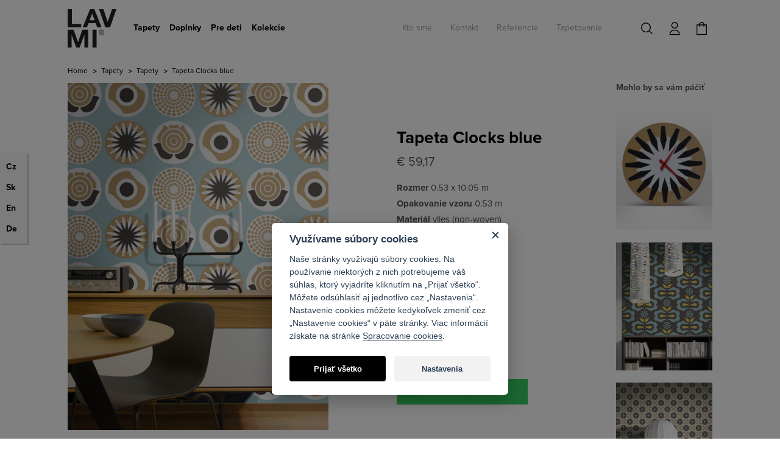

--- FILE ---
content_type: text/html; charset=utf-8
request_url: https://www.lavmi.sk/tapeta-clocks-blue
body_size: 11964
content:
<!DOCTYPE html>
<html lang="sk">
    <head>
        <meta http-equiv="X-UA-Compatible" content="IE=edge">
        <meta name="viewport" content="width=device-width, initial-scale=1">
        <meta http-equiv="Content-Type" content="text/html; charset=utf-8" />
        <meta name="title" content="Tapeta Clocks blue | Lavmi" />
<meta name="author" content="LAVMI" />
<meta name="generator" content="Shopty - https://www.shopty.cz" />
<meta name="description" content="Rozmer 0.53 x 10.05 m&amp;nbsp; 
Opakovanie vzoru 0.53 m
Materiál vlies (non-woven)
Farebnosť modrá" />
<meta name="robots" content="index, follow" />
        <title>Tapeta Clocks blue | Lavmi</title>
        <link rel="shortcut icon" href="/favicon.ico" />
        <link rel="stylesheet" type="text/css" media="all" href="/css/bootstrap.min.css" />
<link rel="stylesheet" type="text/css" media="screen" href="/css/jquery-ui/aristo/Aristo.css" />
<link rel="stylesheet" type="text/css" media="all" href="https://cdn.jsdelivr.net/gh/orestbida/cookieconsent@v2.8.0/dist/cookieconsent.css" />
<link rel="stylesheet" type="text/css" media="screen" href="/css/frontend-common.css" />
<link rel="stylesheet" type="text/css" media="screen" href="/css/frontend.css?20220219v2" />
<link rel="stylesheet" type="text/css" media="screen" href="/css/lavmi-slideshow.css" />
<link rel="stylesheet" type="text/css" media="print" href="/css/frontend-print.css" />
<link rel="stylesheet" type="text/css" media="screen" href="https://cdn.jsdelivr.net/gh/fancyapps/fancybox@3.5.7/dist/jquery.fancybox.min.css" />
        <script type="text/javascript" src="/js/lib/jquery-2.2.4.min.js"></script>
<script type="text/javascript" src="/js/lib/jquery-ui-1.11.4.min.js"></script>
<script type="text/javascript" src="/js/lib/jquery.pathchange.js"></script>
<script type="text/javascript" src="/js/lib/analytics.js"></script>
<script type="text/javascript" src="/js/lib/socialite.min.js"></script>
<script type="text/javascript" src="/js/lib/jquery.cycle2.min.js"></script>
<script type="text/javascript" src="/js/lib/jquery.sticky.js"></script>
<script type="text/javascript" src="/js/frontend/frontend.js?20150524"></script>
<script type="text/javascript" src="/js/frontend/Loader.js"></script>
<script type="text/javascript" src="/js/lavmi/bootstrap.min.js"></script>
<script type="text/javascript" src="/js/lavmi/customselect.js"></script>
<script type="text/javascript" src="https://cdnjs.cloudflare.com/ajax/libs/retina.js/2.1.0/retina.min.js"></script>
<script type="text/javascript" src="/js/lavmi.js?20211113v1"></script>
<script type="text/javascript" src="/js/lavmi/basket_productForm.js"></script>
<script type="text/javascript" src="/js/lib/jquery.mousewheel-3.0.6.pack.js"></script>
<script type="text/javascript" src="/js/frontend/product_images.js"></script>
<script type="text/javascript" src="/js/frontend/product_gallery.js"></script>
<script type="text/javascript" src="https://cdn.jsdelivr.net/gh/fancyapps/fancybox@3.5.7/dist/jquery.fancybox.min.js"></script>
<script type="text/javascript" src="/js/frontend/fancybox_hash.js"></script>
<script type="text/javascript" src="/js/forms/ContactForm.js"></script>
        <link rel="canonical" href="https://www.lavmi.sk/tapeta-clocks-blue" />
        <meta property="og:url" content="https://www.lavmi.sk/tapeta-clocks-blue" />
        <meta property="og:title" content="Tapeta Clocks blue | Lavmi" />
        <meta property="og:description" content="Rozmer 0.53 x 10.05 m&amp;amp;nbsp; 
Opakovanie vzoru 0.53 m
Materiál vlies (non-woven)
Farebnosť modrá" />
                        <link rel="stylesheet" type="text/css" media="screen" href="/css/frontend-sk.css" />
        <meta name="google-site-verification" content="AR8tAfdu6ILN2NFxHhEGNDbipqeIOZ1vp4J4LT2TVv8">
        <script src="//use.typekit.net/mzn8imv.js"></script>
        <script>try{Typekit.load({ async: true });}catch(e){}</script>
        <!--[if lt IE 9]>
          <script src="https://oss.maxcdn.com/html5shiv/3.7.2/html5shiv.min.js"></script>
          <script src="https://oss.maxcdn.com/respond/1.4.2/respond.min.js"></script>
        <![endif]-->
        <meta name="google-site-verification" content="AR8tAfdu6ILN2NFxHhEGNDbipqeIOZ1vp4J4LT2TVv8">
        <!-- Google Tag Manager DataLayer -->
        <script>
        /*! Declare GTM dataLayer */
        window.dataLayer = window.dataLayer || [];
        </script>
        <!-- End Google Tag Manager DataLayer -->
        <!-- Google Tag Manager -->
        <script>(function(w,d,s,l,i){w[l]=w[l]||[];w[l].push({'gtm.start':
        new Date().getTime(),event:'gtm.js'});var f=d.getElementsByTagName(s)[0],
        j=d.createElement(s),dl=l!='dataLayer'?'&l='+l:'';j.async=true;j.src=
        'https://www.googletagmanager.com/gtm.js?id='+i+dl;f.parentNode.insertBefore(j,f);
        })(window,document,'script','dataLayer','GTM-T96GG97');</script>
        <!-- End Google Tag Manager -->
    </head>
    <body id="body-sk" itemscope itemtype="https://schema.org/WebPage">
      <!-- Google Tag Manager (noscript) -->
        <noscript><iframe src="https://www.googletagmanager.com/ns.html?id=GTM-T96GG97" height="0" width="0" style="display:none;visibility:hidden"></iframe></noscript>
        <!-- End Google Tag Manager (noscript) -->
                <header id="header">
            <nav class="navbar navbar-default">
                <div class="container">                   
                    <div class="container-head-first">
                        <div class="navbar-header col-header-1">
                            <a href="/" id="logo" class="navbar-brand"><img src="/images/lavmi2015/logo.svg" class="img-responsive" alt=""></a>
                        </div>
                        <div class="col-header-2">
                            <div class="navbar-collapse collapse" id="menu">
                                <div class="menu-eshop">
                                    <ul class="megamenu category-roots-list nav navbar-nav" data-tree-url="/s/strom-kategorie" data-main-class="category-main-submenu">
        <li>
        <a href="/tapety-1">Tapety</a>        <div class="sub-megamenu" data-id="34"></div>
    </li>
    <li>
        <a href="/doplnky">Doplnky</a>        <div class="sub-megamenu" data-id="11"></div>
    </li>
    <li>
        <a href="/deti">Pre deti</a>        <div class="sub-megamenu" data-id="9"></div>
    </li>
        <li>
                    <a href="/kolekcie-2">Kolekcie</a>                <div class="sub-megamenu" data-id="40"></div>
    </li>

</ul>
                                </div>
                                <div class="component-box" id="category-tree">
                                    <ul class="nav navbar-nav">
                                        <li class=""><a href="/kto-sme">Kto sme</a></li>
                                        <li class=""><a href="/studio">Kontakt</a></li>
                                        <!-- <li class=""><a href="/styling">Styling</a></li> -->
                                        <li class=""><a href="/referencie">Referencie</a></li>
                                        <li class=""><a href="/ako-tapetovat-vliesove-tapety">Tapetovanie</a></li>
                                        <!-- <li class=""><a href="https://www.lavmi.cz/blog/" target="_blank">Blog</a></li> -->
                                    </ul>
                                </div>
                            </div>
                           <div class="top-menu-right">
                                <div class="fulltext-wrap">
                                    <button class="fulltext-toggle"><img src="/images/lavmi/search.png" alt="" class="img-responsive"></button>
                                    <div class="fulltext-inner">
                                        <div class="component-box fulltext-form" itemscope itemtype="https://schema.org/WebSite">
    <meta itemprop="url" content="https://www.lavmi.sk/"/>
    <form action="/s/fulltext" method="get" itemprop="potentialAction" itemscope itemtype="https://schema.org/SearchAction">
        <meta itemprop="target" content="https://www.lavmi.sk/s/fulltext?q={q}"/>
        <div class="fulltext-button-group">
            <button type="submit" class="fulltext-input-submit" ><img src="/images/lavmi/search.png" alt="" class="img-responsive"></button>
            <input type="text" name="q" placeholder="Vyhledávání" value="" class="fulltext-input-query" itemprop="query-input" />
        </div>
        <div class="autocomplete-wrap"></div>
    </form>
</div>
                                    </div>
                                </div>
                                                                    <a class="header-login" href="/s/prihlaseni"><img src="/images/lavmi/account.png" class="img-responsive"></a>                                                                <div class="header-basket">
                                    <div id="basket-preview-box" data-url="/s/basket/ajaxGetPreview">
        
<div id="basket-preview" class="bskt-empty">
            <a href="/s/kosik" class="header-cart cart-link">
            <span id="cart-empty-span"></span>
        </a>
    </div>
</div>
                                </div>
                            </div>
                            <button class="navbar-toggler navbar-toggler-right collapsed" type="button" data-toggle="collapse"
                                data-target="#menu" aria-controls="navbar" aria-expanded="false" aria-label="Toggle navigation">
                                <span></span>
                                <span></span>
                                <span></span>
                            </button>
                        </div>
                    </div>
                </div>
            </nav>
        </header>
    
    <div class="container">
<!-- content -->
        <div id="content">
                        <div class="row">
                <div class="col-md-12 col-sm-12 col-xs-12" itemprop="breadcrumb">
                    
<ul id="breadcrumps">
      <li><a href="/">Home</a></li>  
            <li><a href="/tapety-1">Tapety</a></li>  
            <li><a href="/tapety-2">Tapety</a></li>  
            <li class="last">Tapeta Clocks blue</li>
  </ul>                </div>
            </div>
            
            <div id="messages-box-wrap" data-url="/s/home/messages-union">
    <div class="container">
    <div class="row">
        <div class="col-xs-12">
            <div id="messages-box">
                            </div>    

            <div id="errors-box">
                            </div>    
        </div>
    </div>
</div>
</div>                    
<div class="row row-product" itemscope itemtype="https://schema.org/Product">
    <div class="col-md-5 col-sm-5 col-xs-12">
        <div id="detail-pics">
            

<div id="product-gallery">
    <div id="product-gallery-main" 
         class="cycle-slideshow"
         data-cycle-prev="#product-gallery-prev"
         data-cycle-next="#product-gallery-next"
         data-cycle-timeout="0"
         data-cycle-speed="500"
         data-cycle-sync="true"
         data-cycle-fx="scrollHorz"
         data-cycle-slides="> a"
         data-cycle-pager="#product-gallery-pager"
         data-cycle-pager-event="mouseover"
         >
            <a data-cycle-pager-template="&lt;li&gt;&lt;a data-position=&quot;0&quot;&gt;1&lt;/li&gt;" class="product-mainimage" rel="fancybox" data-fancybox="galerie" title="Tapeta Clocks blue" href="/uploads/products/766/big/clocks-blue-tapeta.jpg"><img itemprop="image" alt="Tapeta Clocks blue" data-rjs="/uploads/products/766/middle/clocks-blue-tapeta@2x.jpg" src="/uploads/products/766/middle/clocks-blue-tapeta.jpg" /></a>            <a data-cycle-pager-template="&lt;li&gt;&lt;a data-position=&quot;1&quot;&gt;2&lt;/li&gt;" class="product-mainimage" rel="fancybox" data-fancybox="galerie" title="Tapeta Clocks blue" href="/uploads/products/766/big/clocks-blue-tapeta-1.jpg"><img itemprop="image" alt="Tapeta Clocks blue" data-rjs="/uploads/products/766/middle/clocks-blue-tapeta-1@2x.jpg" src="/uploads/products/766/middle/clocks-blue-tapeta-1.jpg" /></a>            <a data-cycle-pager-template="&lt;li&gt;&lt;a data-position=&quot;2&quot;&gt;3&lt;/li&gt;" class="product-mainimage" rel="fancybox" data-fancybox="galerie" title="Tapeta Clocks blue" href="/uploads/products/766/big/clocks-blue-tapeta-2.jpg"><img itemprop="image" alt="Tapeta Clocks blue" data-rjs="/uploads/products/766/middle/clocks-blue-tapeta-2@2x.jpg" src="/uploads/products/766/middle/clocks-blue-tapeta-2.jpg" /></a>            <a data-cycle-pager-template="&lt;li&gt;&lt;a data-position=&quot;3&quot;&gt;4&lt;/li&gt;" class="product-mainimage" rel="fancybox" data-fancybox="galerie" title="Tapeta Clocks blue" href="/uploads/products/766/big/clocks-blue-tapeta-3.jpg"><img itemprop="image" alt="Tapeta Clocks blue" data-rjs="/uploads/products/766/middle/clocks-blue-tapeta-3@2x.jpg" src="/uploads/products/766/middle/clocks-blue-tapeta-3.jpg" /></a>        
    </div>
    <div id="product-gallery-nav">
        <a id="product-gallery-prev" title="Předchozí" href="#">&nbsp;</a>
        <a id="product-gallery-next" title="Další" href="#">&nbsp;</a>
    </div>
    
    <div id="pinit-wrap" class="pull-left">
        <div class="pinit-wrap"><a class="pin-it-button" data-pin-config="none" href="http://pinterest.com/pin/create/button/?url=https%3A%2F%2Fwww.lavmi.sk%2Ftapeta-clocks-blue&media=https%3A%2F%2Fwww.lavmi.sk%2Fuploads%2Fproducts%2F766%2Fbig%2Fclocks-blue-tapeta.jpg&description=Tapeta Clocks blue / lavmi" data-pin-do="buttonPin"><img src="//assets.pinterest.com/images/pidgets/pin_it_button.png" /></a></div>
        <iframe src="//www.facebook.com/plugins/like.php?href=https%3A%2F%2Fwww.lavmi.sk%2Ftapeta-clocks-blue&amp;width&amp;layout=button&amp;action=like&amp;show_faces=false&amp;share=true&amp;height=20" scrolling="no" frameborder="0" style="border:none; overflow:hidden; width:145px; height:20px;" allowTransparency="true"></iframe>
    </div>
    <script type="text/javascript" src="//assets.pinterest.com/js/pinit.js"></script>
    
    <ul id="product-gallery-pager" class="pull-right"></ul>
</div>        </div>
        <div class="clear"></div>
        <div class="text-okolekci">
                        <p><h3>Kolekcia Lavmi City </h3>

<p>Kolekcia súčasnosti. Kolekcia, ktorej názov dobre vyjadruje jej obsah. Má viac tvárí, designov, rovnako ako mesto súčasnosti. Má v sebe jednoduchosť až prostotu. Hravosť aj radosť. Obsahuje krásu i jemnú eleganciu. Kolekcia je vytlačená na špeciálnom vliese, ktorý zdôrazňuje jej rafinovanú farebnosť a štýlovú ušľachtilosť.</p></p>        </div>
        <div id="detail-visited">
                    </div>

    </div>
    <div class="col-md-6 col-md-offset-1 col-sm-6 col-sm-offset-1 col-xs-12 col-product-detail-right">
        <div class="col-md-7 col-sm-7 col-xs-12">
            <h1 itemprop="name">Tapeta Clocks blue</h1>
            
            <meta itemprop="sku" content="131601" />
            <div itemprop="brand" itemscope itemtype="https://schema.org/Brand">
                <meta itemprop="name" content="Lavmi" />
            </div>
            
                            <span class="basket-product-form-price cena" id="basket-product-form-price"><div itemprop="offers" itemscope itemtype="https://schema.org/Offer">
    <meta itemprop="priceCurrency" content="EUR" />

    <link itemprop="availability" href="https://schema.org/InStock" />
    
             <span itemprop="price" content="59.17">€&nbsp;59,17</span>
    </div></span>
                                    <div class="obsah">
                <strong>Rozmer</strong> 0.53 x 10.05 m&nbsp; <br />
<strong>Opakovanie vzoru</strong> 0.53 m<br />
<strong>Materiál</strong> vlies (non-woven)<br />
<strong>Farebnosť</strong> modrá                
                                <br><strong>Kód</strong> 131601                                            </div>
            <p class="product-detail-description" itemprop="description"></p>

            <ul class="product-related-list">
            <li><a title="Tapeta Clocks blue" style="background-color:#abc9cb" class="bubble-abc9cb" href="/tapeta-clocks-blue">Tapeta Clocks blue</a></li>
                            <li>
                                    <a title="Tapeta Clocks beige" style="background-color:#e8e4c7" class="bubble-e8e4c7" href="/tapeta-clocks-beige">Tapeta Clocks beige</a>                                            </li>
            </ul>
<div class="clear"></div>

            <div class="box-kosik">
                
<form id="basket-product-form" action="/s/kosik/pridat/766" method="post">
        <span class="dostupnost">Skladom</span>


<!--    <span>€&nbsp;59,17</span> -->

        <table>
        <tr>
  <th><label for="basket_product_count">Počet</label></th>
  <td><select name="basket_product[count]" id="basket_product_count">
<option value="1">1</option>
<option value="2">2</option>
<option value="3">3</option>
<option value="4">4</option>
<option value="5">5</option>
<option value="6">6</option>
<option value="7">7</option>
<option value="8">8</option>
<option value="9">9</option>
<option value="10">10</option>
<option value="11">11</option>
<option value="12">12</option>
<option value="13">13</option>
<option value="14">14</option>
<option value="15">15</option>
<option value="16">16</option>
<option value="17">17</option>
<option value="18">18</option>
<option value="19">19</option>
<option value="20">20</option>
</select></td>
</tr>
    </table>

        
    <input type="submit" value="vložiť do košíka" />
    </form>            </div>
        </div>
        <div class="col-md-4 col-md-offset-1 col-sm-4 col-sm-offset-1 col-xs-12">
            <div id="detail-recommend">
                <h3>Mohlo by sa vám páčiť</h3>
                <ul class="product-recommend-list">
                            <li>
                <a title="Hodiny Flash" href="/hodiny-flash"><img alt="Hodiny Flash" data-rjs="/uploads/products/173/small/hodiny-4@2x.jpg" src="/uploads/products/173/small/hodiny-4.jpg" /></a>            </li>
                                <li>
                <a title="Tapeta Glory grey" href="/tapeta-glory-grey"><img alt="Tapeta Glory grey" data-rjs="/uploads/products/328/small/glory-vliesova-tapeta-1@2x.jpg" src="/uploads/products/328/small/glory-vliesova-tapeta-1.jpg" /></a>            </li>
                                <li>
                <a title="Tapeta Sky beige" href="/tapeta-sky-beige"><img alt="Tapeta Sky beige" data-rjs="/uploads/products/543/small/sky-vliesova-tapeta-2@2x.jpg" src="/uploads/products/543/small/sky-vliesova-tapeta-2.jpg" /></a>            </li>
            </ul>
<div class="clear"></div>
            </div>
        </div>
        <div class="col-md-12 col-sm-12 col-xs-12 pl0">
            <script type="text/javascript">
            $(function() {
                $("#tabs").tabs();
            });
            </script>

            <div id="tabs">
                <ul>
                    <li class="taber-1"><a href="#tabs-1">Info a starostlivosť</a></li>
                                        <li class="taber-2"><a href="#tabs-2">Doprava</a></li>
                    <li class="taber-3"><a href="#tabs-3">Môžem tovar vrátiť?</a></li>
                </ul>
                <div id="tabs-1">
                    <p>



Tapety nevyžadujú zvláštnu starostlivosť. V prípade potreby otrite navlhčenou handričkou
<p><strong>Materiál</strong><br />
Tapety značky Lavmi sú tlačené na vlies (non-woven), ktorý predstavuje poslednú generáciu tapetových materiálov. Verne reprodukuje tvorivý zámer, je poddajný, ultra pevný a zároveň priedušný. Neobsahuje PVC ani ťažké kovy. Spolu s vodou riediteľnými a svetlostálymi farbami, ktoré neobsahujú chemické rozpúšťadlá, spĺňajú tapety značky Lavmi najnovšie požiadavky na kvalitu zdravého bývania. Tlačené v Nemecku.</p>

<p><strong>Dôležité</strong><br />
<strong>Pred tapetovaním skontrolujte, či tapeta alebo stena nemá vady. Na reklamácie, ktoré budú už po vytapetovaní, nebude braný zreteľ.</strong><br />
Tapeta sa jednoducho lepí a ľahko odstraňuje. Lepidlo aplikujte na stenu, tapetové pruhy prikladajte na zraz (neprekrývajú sa). Pred tapetovaním si narežte jednotlivé pruhy tapiet určené na danú stenu a skontrolujte. Riaďte sa návodom priloženým k tapete. Nalepená tapeta nesmie schnúť príliš rýchlo, preto v miestnosti príliš nekúrte a zabráňte prievanu. Tapetu je možné opatrne čistiť vlhkou špongiou namočenou vo vode. Nepoužívajte chemické rozpúšťadlá. Tu nájdete návod <a href="https://www.lavmi.sk/ako-tapetovat-vliesove-tapety"><u><em>"</em></u></a><u><em><a href="http://www.lavmi.sk/ako-tapetovat-vliesove-tapeta">Ako tapetovať</a></em></u><a href="https://www.lavmi.sk/ako-tapetovat-vliesove-tapety"><u><em>"</em></u></a> alebo <a href="https://www.lavmi.sk/ako-spocitat-kolko-tapiet-budem-potrebovat"><u><em>"Ako spočítať potrebné množstvo rolí”</em></u></a>.</p>






<p>&nbsp;</p></p>                </div>
                <div id="tabs-4">
                                    </div>
                <div id="tabs-2">
                    <p>Tovar označený Skladom expedujeme druhý pracovný deň po obdržaní objednávky/platby. Pokiaľ je pri tovare uvedená dodacia doba, bude vám upresnená e-mailom po obdržaní vašej objednávky. Tovar posielame prostredníctvom zásielkovej spoločnosti GLS. Zásielky sú doručované do dvoch pracovných dní po expedícii. Zásielky sú doručované v čase od 8:00 do 17:00 hodín. Pokiaľ vás dopravca nezastihne, budete kontaktovaní ohľadne času opakovaného doručenia.</p>

<p>Cena dopravy tapiet a doplnkov po celej SR je EUR 8.60.<br />
Vzorky tapiet a darčekové šeky zasielame poštou, poštovné je EUR 3.<br />
Osobný odber je možný u nás vo štúdiu Po - Št medzi 10 - 17 hod.<br />
&nbsp;</p>

<p>&nbsp;</p>

<p>&nbsp;</p>

<p>&nbsp;</p>                </div>
                <div id="tabs-3">
                    <p>Do 30 dní od nákupu môžete tovar vrátiť a my vám vrátime peniaze. Podmienkou je doklad o nákupe a nerozbalený a nepoškodený tovar.</p>

<p>Výnimku tvorí tovar na objednávku, ktorý sa vyrába až po zaplatení. Napríklad Obrazové tapety a tapety na dodanie. Tento tovar sa nedá vrátiť ani vymeniť za iný. Vymenit či vrátiť ho môžete iba v prípadě závady či jeho doručenia po termíne. Ak sa chcete uistiť o farebnosti I kvalite, odporúčame zakúpenie vzorky tapety. <a href="http://www.lavmi.sk/vzorky-tapet"><u><em>Vzorky tapiet</em></u> </a></p>                </div>
            </div>
        </div>            
    </div>
</div>
        </div>
<!-- // content -->
    </div>
    
    <footer id="footer">
        <div class="container">
            <div class="row">
                <div class="col-md-12 col-sm-12 col-xs-12">
                    <ul class="footer-socials">
                        <li id="foot-fb"><a href="https://www.facebook.com/lavmiwallpaper" target="_blank">Lavmi na Facebooku</a></li>
                        <li id="foot-pin"><a href="https://www.pinterest.com/lavmi/" target="_blank">Lavmi na Pinterestu</a></li>
                        <li id="foot-twitter"><a href="https://twitter.com/lavmidesign" target="_blank">Lavmi na Twitteru</a></li>
<!--                        <li id="foot-blog"><a href="/inspirace-pripravujeme">Inšpirácia</a></li> -->
                        <li id="foot-blog"><a href="https://www.lavmi.cz/blog/" target="_blank">Blog</a></li>
                    </ul>
                </div>
            </div>
            <div class="row">
                <div class="col-md-2 col-sm-2 col-xs-6">
                    <h5>Sme tu pre vás</h5>
                    <ul>
                        <li><a href="/kontakt">Kontakt</a></li>
                        <li><a href="/detail-vraceni-1-1-1-1">Môžem tovar vrátiť?</a></li>
                        <li><a href="/detail-doprava">Doprava</a></li>
                        <li><a href="/obchodni-podminky">Obchodné podmienky</a></li>
                        <li><a href="/ochrana-sukromia">Ochrana súkromia</a></li>
                                                <li>
                            <button type="button" data-cc="c-settings" class="cookie-link">Nastavení cookies</button>
                        </li>
                    </ul>
                </div>
                                <div class="col-md-2 col-sm-2 col-xs-6">
                    <h5>Kto sme</h5>
                    <ul>
                        <li><a href="/kto-sme">Kto sme</a></li>
                        <li><a href="/prace-v-lavmi">Práca v Lavmi</a></li>
                        <li><a href="/kontakt">Kontakt</a></li>
                        <li><a href="/s/timeline">Napísali o nás</a></li>
                    </ul>
                </div>
                <div class="col-md-2 col-sm-2 col-xs-6">
                    <h5>Dozvedieť sa viac</h5>
                    <ul>
                        <li><a href="/referencie">Referencie</a></li>
                        <li><a href="/styling">Styling</a></li>
                        <li><a href="/ako-tapetovat-vliesove-tapety">Tapetovanie</a></li>
                        <li><a href="https://www.lavmi.cz/blog/" target="_blank">Inšpirácia</a></li>
                    </ul>
                </div>
                <div class="col-md-2 col-sm-2 col-xs-6">
                    <h5>Pre médiá</h5>
                    <ul>
                        <li><a href="/soubory/ke-stazeni">Ku stiahnutiu</a></li>
                        <!--
                        <li><a href="/tisk">Tlač</a></li>
                        <li><a href="/tisk">Tlač</a></li>
                        -->
                    </ul>
                </div>
            </div>
            <div class="row">
                <div class="col-md-6 col-sm-6 col-xs-12 col-footer-spoluprace">
                    <h6>Spolupráca:</h6>

                    <div class="col-md-4 col-sm-12 col-xs-12">
                        <h5>Architects</h5>
                        <ul>
                            <li><a href="/podminky">Podmienky</a></li>
                            <li><a href="/soubory/registrace/">Registrácia</a></li>
                            <li><a href="/katalogy">Katalógy a vzorkovníky</a></li>
                            <li><a href="/soubory/architect">Ku stiahnutiu</a></li>
                            <!-- <li><a href="/image-bank">Image bank</a></li> -->
                        </ul>
                    </div>
                    <div class="col-md-4 col-sm-12 col-xs-12">
                        <h5>Distribúcia</h5>
                        <ul>
                            <li><a href="/distribuce">Distribúcia</a></li>
                            <li><a href="/kontakt">Kontakt</a></li>
                            <li><a href="/soubory/distributor">Ku stiahnutiu</a></li>
                        </ul>
                    </div>
                    <div class="col-md-4 col-sm-12 col-xs-12">
                        <h5>Predajcovia</h5>
                        <ul>
                            <li><a href="/soubory/registrace/">B2B</a></li>
                            <li><a href="/kontakt">Kontakt</a></li>
                            <li><a href="/soubory/predajcovia">Ku stiahnutiu</a></li>
                        </ul>
                    </div>

                </div>
                <div class="col-md-6 col-sm-6 col-xs-12">
                    <h6>Chcete dostávať informácie o novinkách a akciách v Lavmi?</h6>
                    <div id="newsletter-form">
    
<form action="https://app.smartemailing.cz/public/web-forms/subscribe/11853-dkntdczvw2glsqei0p11og8hn606qy1ugub90yuxgz3xrohz3vxpq6jebknz72zfx5c7n7ti7jwsqhngfjpygsj5wvs5c42o9lwj?html=1&amp;minimalConfiguration=1" method="post" id="se-webform-20" class="se-webform se-init-target">
	
    <label for="frm-webFormRendererNew-webForm-df_emailaddress" class="se-label se-required">Email</label>
    <input type="text" name="df_emailaddress" class="df_emailaddress" id="frm-webFormRendererNew-webForm-df_emailaddress" required data-nette-rules='[{"op":":filled","msg":"Emailová adresa je povinné pole"},{"op":":email","msg":"Emailová adresa je povinné pole"}]'>
    <input type="hidden" name="referrer" id="se-ref-field-id" value="">
    <input type="hidden" name="do" value="webFormRendererNew-webForm-submit">
    <button type="submit">Prihlásiť</button>

<!--[if IE]><input type=IEbug disabled style="display:none"><![endif]-->
</form>


<script type="text/javascript">
	var Nette=Nette||{};Nette.addEvent=function(e,t,n){var r=e["on"+t];e["on"+t]=function(){return"function"==typeof r&&r.apply(e,arguments)===!1?!1:n.apply(e,arguments)}},Nette.getValue=function(e){var t,n;if(e){if(e.nodeName){if("select"===e.nodeName.toLowerCase()){var r=e.selectedIndex,a=e.options,l=[];if(0>r)return null;if("select-one"===e.type)return a[r].value;for(t=0,n=a.length;n>t;t++)a[t].selected&&l.push(a[t].value);return l}return"checkbox"===e.type?e.checked:"radio"===e.type?Nette.getValue(e.form.elements[e.name].nodeName?[e]:e.form.elements[e.name]):"file"===e.type?e.files||e.value:e.value.replace("\r","").replace(/^\s+|\s+$/g,"")}for(t=0,n=e.length;n>t;t++)if(e[t].checked)return e[t].value;return null}return null},Nette.validateControl=function(e,t,n){t=t||Nette.parseJSON(e.getAttribute("data-nette-rules"));for(var r=0,a=t.length;a>r;r++){var l=t[r],o=l.op.match(/(~)?([^?]+)/);l.neg=o[1],l.op=o[2],l.condition=!!l.rules;var u=l.control?e.form.elements[l.control]:e,i=Nette.validateRule(u,l.op,l.arg);if(null!==i)if(l.neg&&(i=!i),l.condition&&i){if(!Nette.validateControl(e,l.rules,n))return!1}else if(!l.condition&&!i){if(u.disabled)continue;if(!n){var s=Nette.isArray(l.arg)?l.arg:[l.arg],c=l.msg.replace(/%(value|\d+)/g,function(t,n){return Nette.getValue("value"===n?u:e.form.elements[s[n].control])});Nette.addError(u,c)}return!1}}return e.className=e.className.replace("parsley-error",""),!0},Nette.validateForm=function(e){var t=e.form||e,n=!1;if(t["nette-submittedBy"]&&null!==t["nette-submittedBy"].getAttribute("formnovalidate")){var r=Nette.parseJSON(t["nette-submittedBy"].getAttribute("data-nette-validation-scope"));if(!r.length)return!0;n=new RegExp("^("+r.join("-|")+"-)")}for(var a=0;a<t.elements.length;a++){var l=t.elements[a];if(!(!(l.nodeName.toLowerCase()in{input:1,select:1,textarea:1})||l.type in{hidden:1,submit:1,image:1,reset:1}||n&&!l.name.replace(/]\[|\[|]|$/g,"-").match(n)||l.disabled||l.readonly||Nette.validateControl(l)))return!1}return!0},Nette.addError=function(e,t){e.focus&&e.focus(),t&&(alert(t),e.className=e.className+" parsley-error",e.focus())},Nette.validateRule=function(e,t,n){var r=Nette.getValue(e);e.getAttribute&&r===e.getAttribute("data-nette-empty-value")&&(r=""),":"===t.charAt(0)&&(t=t.substr(1)),t=t.replace("::","_"),t=t.replace(/\\/g,"");for(var a=Nette.isArray(n)?n.slice(0):[n],l=0,o=a.length;o>l;l++)a[l]&&a[l].control&&(a[l]=Nette.getValue(e.form.elements[a[l].control]));return Nette.validators[t]?Nette.validators[t](e,Nette.isArray(n)?a:a[0],r):null},Nette.validators={filled:function(e,t,n){return""!==n&&n!==!1&&null!==n},blank:function(e,t,n){return!Nette.validators.filled(e,t,n)},valid:function(e){return Nette.validateControl(e,null,!0)},equal:function(e,t,n){if(void 0===t)return null;t=Nette.isArray(t)?t:[t];for(var r=0,a=t.length;a>r;r++)if(n==t[r])return!0;return!1},notEqual:function(e,t,n){return void 0===t?null:!Nette.validators.equal(e,t,n)},minLength:function(e,t,n){return n.length>=t},maxLength:function(e,t,n){return n.length<=t},length:function(e,t,n){return t=Nette.isArray(t)?t:[t,t],(null===t[0]||n.length>=t[0])&&(null===t[1]||n.length<=t[1])},email:function(e,t,n){return/^("([ !\x23-\x5B\x5D-\x7E]*|\\[ -~])+"|[-a-z0-9!#$%&'*+\/=?^_`{|}~]+(\.[-a-z0-9!#$%&'*+\/=?^_`{|}~]+)*)@([0-9a-z\u00C0-\u02FF\u0370-\u1EFF]([-0-9a-z\u00C0-\u02FF\u0370-\u1EFF]{0,61}[0-9a-z\u00C0-\u02FF\u0370-\u1EFF])?\.)+[a-z\u00C0-\u02FF\u0370-\u1EFF][-0-9a-z\u00C0-\u02FF\u0370-\u1EFF]{0,17}[a-z\u00C0-\u02FF\u0370-\u1EFF]$/i.test(n)},url:function(e,t,n){return/^(https?:\/\/|(?=.*\.))([0-9a-z\u00C0-\u02FF\u0370-\u1EFF](([-0-9a-z\u00C0-\u02FF\u0370-\u1EFF]{0,61}[0-9a-z\u00C0-\u02FF\u0370-\u1EFF])?\.)*[a-z\u00C0-\u02FF\u0370-\u1EFF][-0-9a-z\u00C0-\u02FF\u0370-\u1EFF]{0,17}[a-z\u00C0-\u02FF\u0370-\u1EFF]|\d{1,3}\.\d{1,3}\.\d{1,3}\.\d{1,3}|\[[0-9a-f:]{3,39}\])(:\d{1,5})?(\/\S*)?$/i.test(n)},regexp:function(e,t,n){var r="string"==typeof t?t.match(/^\/(.*)\/([imu]*)$/):!1;if(r)try{return new RegExp(r[1],r[2].replace("u","")).test(n)}catch(a){}},pattern:function(e,t,n){try{return"string"==typeof t?new RegExp("^("+t+")$").test(n):null}catch(r){}},integer:function(e,t,n){return/^-?[0-9]+$/.test(n)},"float":function(e,t,n){return/^-?[0-9]*[.,]?[0-9]+$/.test(n)},range:function(e,t,n){return Nette.isArray(t)?(null===t[0]||parseFloat(n)>=t[0])&&(null===t[1]||parseFloat(n)<=t[1]):null},submitted:function(e){return e.form["nette-submittedBy"]===e},fileSize:function(e,t,n){if(window.FileList)for(var r=0;r<n.length;r++)if(n[r].size>t)return!1;return!0}},Nette.toggleForm=function(e,t){var n;for(Nette.toggles={},n=0;n<e.elements.length;n++)e.elements[n].nodeName.toLowerCase()in{input:1,select:1,textarea:1,button:1}&&Nette.toggleControl(e.elements[n],null,null,t);for(n in Nette.toggles)Nette.toggle(n,Nette.toggles[n])},Nette.toggleControl=function(e,t,n,r){t=t||Nette.parseJSON(e.getAttribute("data-nette-rules"));for(var a=!1,l=Object.prototype.hasOwnProperty,o=function(){Nette.toggleForm(e.form)},u=0,i=t.length;i>u;u++){var s=t[u],c=s.op.match(/(~)?([^?]+)/);if(s.neg=c[1],s.op=c[2],s.condition=!!s.rules,s.condition){var g=s.control?e.form.elements[s.control]:e,f=n;if(f!==!1){if(f=Nette.validateRule(g,s.op,s.arg),null===f)continue;s.neg&&(f=!f)}if(Nette.toggleControl(e,s.rules,f,r)||s.toggle){if(a=!0,r)if(g.nodeName)"select"===g.nodeName.toLowerCase()?Nette.addEvent(g,"change",o):Nette.addEvent(g,"click",o);else for(var d=0;d<g.length;d++)Nette.addEvent(g[d],"click",o);for(var N in s.toggle||[])l.call(s.toggle,N)&&(Nette.toggles[N]=Nette.toggles[N]||f&&s.toggle[N])}}}return a},Nette.parseJSON=function(s){return s=s||"[]","{op"===s.substr(0,3)?eval("["+s+"]"):window.JSON&&window.JSON.parse?JSON.parse(s):eval(s)},Nette.toggle=function(e,t){var n=document.getElementById(e);n&&(n.style.display=t?"":"none")},Nette.initForm=function(e){e.noValidate="novalidate",Nette.addEvent(e,"submit",function(t){return Nette.validateForm(e)?void 0:(t&&t.stopPropagation?t.stopPropagation():window.event&&(event.cancelBubble=!0),!1)}),Nette.addEvent(e,"click",function(t){t=t||event;var n=t.target||t.srcElement;e["nette-submittedBy"]=n.type in{submit:1,image:1}?n:null}),Nette.toggleForm(e,!0)},Nette.isArray=function(e){return"[object Array]"===Object.prototype.toString.call(e)},Nette.webalize=function(e){e=e.toLowerCase();var t,n,r="";for(t=0;t<e.length;t++)n=Nette.webalizeTable[e.charAt(t)],r+=n?n:e.charAt(t);return r.replace(/[^a-z0-9]+/g,"-").replace(/^-|-$/g,"")},Nette.webalizeTable={"á":"a","č":"c","ď":"d","é":"e","ě":"e","í":"i","ň":"n","ó":"o","ř":"r","š":"s","ť":"t","ú":"u","ů":"u","ý":"y","ž":"z"},Nette.getValuePrototype=Nette.getValue,Nette.getValue=function(e){if(e&&e.nodeName&&"input"==e.nodeName.toLowerCase()&&e.name.match(/\[\]$/)){for(var t=[],n=0;n<e.form.elements.length;n++){var r=e.form.elements[n];"input"==r.nodeName.toLowerCase()&&r.name==e.name&&r.checked&&t.push(r.value)}return 0==t.length?null:t}return Nette.getValuePrototype(e)},window.Nette=Nette;var bind=function(a,b){return function(){return a.apply(b,arguments)}},slice=[].slice;+function(a){return"undefined"==typeof a.prototype.trim?a.prototype.trim=function(){return this.replace(/^\s+|\s+$/g,"")}:void 0}(String),+function(a,b){var c,d,e,f,g;a=a||"docReady",b=b||window,f=[],e=!1,d=!1,c=function(){var a;if(!e){for(e=!0,a=0;a<f.length;)f[a].fn.call(window,f[a].ctx),a++;f=[]}},g=function(){"complete"===document.readyState&&c()},b[a]=function(a,b){return e?void setTimeout(function(){a(b)},1):(f.push({fn:a,ctx:b}),void("complete"===document.readyState||!document.attachEvent&&"interactive"===document.readyState?setTimeout(c,1):d||(document.addEventListener?(document.addEventListener("DOMContentLoaded",c,!1),window.addEventListener("load",c,!1)):(document.attachEvent("onreadystatechange",g),window.attachEvent("onload",c)),d=!0)))}}("docReady",window),+function(){var a;return a=function(){function a(a){this.options=a,this.sendTrackRequest=bind(this.sendTrackRequest,this),this.initNetteForm=bind(this.initNetteForm,this),this.initReferrerField=bind(this.initReferrerField,this),this.log=bind(this.log,this),this.trackSent=!1,this.webFormElem=document.getElementById(this.options.elementId),this.trackUrl=this.options.trackUrl,this.log("Initialized as: ",this.webFormElem,this.trackUrl,this.options)}return a.prototype.log=function(){var a,b,c,d,e;if(d=1<=arguments.length?slice.call(arguments,0):[],"undefined"!=typeof console){for(e=[],a=0,b=d.length;b>a;a++)c=d[a],e.push(console.log(c));return e}},a.prototype.init=function(){return this.webFormElem?(this.log("SE -> init"),window.setTimeout(this.sendTrackRequest,500),this.initNetteForm(),this.initReferrerField()):this.log("SE - WebForm - no element is set!")},a.prototype.initReferrerField=function(){var a;return a=document.getElementById(this.options.refFieldId),""===a.value?a.value=document.URL:void 0},a.prototype.initNetteForm=function(){if(this.webFormElem)return Nette.initForm(this.webFormElem);throw new Error("SE - WebForm - no form to be initialized")},a.prototype.sendTrackRequest=function(){var a,b;if(!this.trackSent)return b=new XMLHttpRequest,b.open("GET",this.trackUrl,!0),a=this,b.onreadystatechange=function(){return 4===this.readyState?this.status>=200&&this.status<400?(a.trackSent=!0,a.log("Track request delivered...")):a.log("Track request failed..."):void 0},b.send(),this.log("Sending track request to: "+this.trackUrl)},a}(),"undefined"==typeof window.se&&(window.se={}),window.se.WebForm=a}();
	+(function() {
	  var e;
	  try {
		 return docReady(function() {
			var WebForm, config, wf;
			if(typeof window.se.WebForm === "undefined"){
				throw new Error("SE - WebForm object isnt exported to window.se.WebForm!");
			}
			WebForm = window.se.WebForm;
			config = {
			  elementId: "se-webform-20",
			  refFieldId: "se-ref-field-id",
			  trackUrl: "https:\/\/app.smartemailing.cz\/public\/web-forms\/subscribe\/11853-dkntdczvw2glsqei0p11og8hn606qy1ugub90yuxgz3xrohz3vxpq6jebknz72zfx5c7n7ti7jwsqhngfjpygsj5wvs5c42o9lwj?html=1&minimalConfiguration=1" + "&trackOnly=1"
			};
			wf = new WebForm(config);
			wf.init();
			window.se.webforms = window.se.webforms || [];
			window.se.webforms.push(wf);
		 });
	  } catch (_error) {
		 e = _error;
		 if (typeof console !== "undefined" && console !== null) {
			return console.log(e);
		 }
	  }
	})();
</script>


</div>                </div>
            </div>
        </div>
    </footer>

    <div class="head-flags">
        <a href="https://www.lavmi.cz/" class="flag-cz" title="Česky: Lavmi Design"><span>Cz</span></a>
        <a href="https://www.lavmi.sk/" class="flag-sk" title="Slovenčina: Lavmi Dizajn"><span>Sk</span></a>
        <a href="https://www.lavmi.com/" class="flag-en" title="English: Lavmi Design"><span>En</span></a>
        <a href="https://www.lavmi.de/" class="flag-sk" title="Deutsch: Lavmi Design"><span>De</span></a>
    </div>
        

    <!-- Kód Google značky pro remarketing -->
<script type="text/javascript">
/* <![CDATA[ */
var google_conversion_id = 946175971;
var google_custom_params = window.google_tag_params;
var google_remarketing_only = true;
/* ]]> */
</script>
<script type="text/plain"  data-cookiecategory="targeting" src="//www.googleadservices.com/pagead/conversion.js">
</script>
<noscript>
<div style="display:inline;">
<img height="1" width="1" style="border-style:none;" alt="" src="//googleads.g.doubleclick.net/pagead/viewthroughconversion/946175971/?value=0&guid=ON&script=0"/>
</div>
</noscript>
<!-- Google tag (gtag.js) -->
<script async src="https://www.googletagmanager.com/gtag/js?id=G-VGBY6DH31N"></script>
<script>
  window.dataLayer = window.dataLayer || [];
  function gtag(){dataLayer.push(arguments);}
  gtag('js', new Date());

  gtag('config', 'G-VGBY6DH31N');
</script>    <div class="modal" tabindex="-1" role="dialog" id="gdpr-modal">
  <div class="modal-dialog modal-lg" role="document">
    <div class="modal-content">
      <div class="modal-header">
          <button type="button" class="close" data-dismiss="modal" aria-label="Close">
            <span aria-hidden="true">&times;</span>
          </button>
          <h4 class="modal-title">Podmínky zpracování osobních údajů</h4>
      </div>
      <div class="modal-body">
        
      </div>
    </div>
  </div>
</div>    
    <script defer src="https://cdn.jsdelivr.net/gh/orestbida/cookieconsent@v2.8.0/dist/cookieconsent.js"></script>
    <script defer src="/js/cookies/cookie.js?20220110x02"></script>
    </body>
</html>


--- FILE ---
content_type: text/css
request_url: https://www.lavmi.sk/css/frontend.css?20220219v2
body_size: 10785
content:
html {
  -webkit-font-smoothing: antialiased;
}

a, button {
  outline: none;
}
a:focus, button:focus {
  outline: none;
}

body {
  margin: 0;
  padding: 0;
  color: #000;
  background-color: #fff;
  font-family: "proxima-nova", sans-serif;
}

@media (min-width: 1340px) {
  .container {
    width: 1307px;
  }
}
img,
iframe,
embed {
  max-width: 100%;
}

img {
  height: auto !important;
}

input,
textarea {
  font-family: "proxima-nova", sans-serif;
}

.bold {
  font-weight: 700;
}

.black {
  color: #000 !important;
}
.black a {
  color: #000 !important;
}

.clear {
  clear: both;
}

a {
  outline: 0;
}

input:focus::-webkit-input-placeholder, input:focus:-moz-placeholder, input:focus::-moz-placeholder, input:focus:-ms-input-placeholder {
  color: transparent;
}

/* FF 4-18 */
/* FF 19+ */
/* IE 10+ */
::-webkit-input-placeholder {
  /* WebKit browsers */
  color: #fff;
}

:-moz-placeholder {
  /* Mozilla Firefox 4 to 18 */
  color: #fff;
  opacity: 1;
}

::-moz-placeholder {
  /* Mozilla Firefox 19+ */
  color: #fff;
  opacity: 1;
}

:-ms-input-placeholder {
  /* Internet Explorer 10+ */
  color: #fff;
}

.fulltext-button-group ::-webkit-input-placeholder {
  /* WebKit browsers */
  color: #000;
}
.fulltext-button-group :-moz-placeholder {
  /* Mozilla Firefox 4 to 18 */
  color: #000;
  opacity: 1;
}
.fulltext-button-group ::-moz-placeholder {
  /* Mozilla Firefox 19+ */
  color: #000;
  opacity: 1;
}
.fulltext-button-group :-ms-input-placeholder {
  /* Internet Explorer 10+ */
  color: #000;
}

.btn {
  min-width: 140px;
  margin-top: 10px;
  padding: 5px 25px;
  color: #fff;
  font-size: 15px;
  font-weight: 700;
  background-color: #1f1e21;
  border: 0;
  cursor: pointer;
  text-transform: lowercase;
  text-align: center;
  border-radius: 0;
}
.btn:hover {
  text-decoration: underline;
  color: #fff;
}

.btn-black {
  display: inline-block;
  color: #fff;
  background-color: #000;
  letter-spacing: 0.025em;
}
.btn-black:hover {
  display: inline-block;
  color: #fff;
  background-color: #000;
  letter-spacing: 0.025em;
}

.btn-black-big {
  margin-top: 50px;
  padding: 8px 60px 12px;
  font-size: 34px;
  line-height: 1;
  font-weight: 600;
}

.navbar-default {
  background-color: transparent;
  border: 0;
}

.header-menu a {
  color: #000;
  font-size: 14px;
  text-transform: uppercase;
  letter-spacing: 0.025em;
}

.container-head-first {
  display: flex;
  padding: 0 0px 0 0px;
  position: relative;
}

.col-header-1 {
  width: 135px;
}
.col-header-1 img {
  max-width: 100%;
  width: 80px;
}

.col-header-2 {
  width: calc(100% - 135px);
  display: flex;
  align-items: stretch;
  justify-content: space-between;
  position: static;
}
.col-header-2 #category-tree.component-box {
  display: flex;
  align-items: stretch;
}
.col-header-2 #category-tree.component-box .navbar-nav {
  display: flex;
  align-items: center;
}

.menu-eshop {
  display: flex;
  align-items: stretch;
}
.menu-eshop .ui-menu {
  padding: 0;
  border: 0;
}
.menu-eshop .ui-menu .ui-menu-item {
  clear: none;
  position: relative;
}
.menu-eshop .ui-menu .ui-menu-item a {
  border: 0;
  text-shadow: none;
  color: #000;
}
.menu-eshop .category-roots-list {
  display: flex;
  align-items: stretch;
  position: static;
}
.menu-eshop .category-roots-list li {
  position: initial;
  display: flex;
  align-items: center;
}
.menu-eshop a:hover {
  text-decoration: none;
}

@media (min-width: 767px) {
  header #menu {
    display: flex !important;
    justify-content: space-between !important;
    width: calc(100% - 140px);
  }
  header #menu:after, header #menu:before {
    display: none;
  }
}
.menu-eshop > ul > li {
  margin: 0 16px;
}
.menu-eshop > ul > li > a {
  font-weight: bold;
  font-size: 16px;
  color: #000;
}

.navbar-default .navbar-nav > li > a {
  color: #000;
}

#category-tree .navbar-nav > li {
  margin: 0 15px;
}
#category-tree .navbar-nav > li > a {
  color: #9c9fa0;
}

.sub-megamenu .category-pop-wrap .category-pop-wrap-inner ul li a {
  color: #000;
}

@media (min-width: 767px) {
  .navbar-collapse {
    padding-left: 0;
    padding-right: 0;
  }

  .navbar-nav > li > a,
.ui-menu .ui-menu-item a {
    padding-top: 12px;
    padding-bottom: 13px;
    padding-left: 0;
    padding-right: 0;
    text-align: center;
  }

  .navbar-nav > li > a:hover,
.ui-menu .ui-menu-item a:hover {
    text-decoration: underline;
  }

  .navbar-default {
    margin-bottom: 0;
  }

  .menu-eshop a:hover {
    text-decoration: none !important;
  }

  .sub-megamenu {
    display: none;
    position: absolute;
    top: 100%;
    left: 0 !important;
    width: 1150px;
    min-height: 305px;
    padding: 20px 18px 18px 90px;
    z-index: 1000;
    border: 0;
    background-color: #fff;
    border-bottom: 1px solid rgba(0, 0, 0, 0.3);
  }
  .sub-megamenu .category-pop-wrap {
    background-position: right center;
    background-repeat: no-repeat;
    background-size: contain;
  }
  .sub-megamenu .category-pop-wrap .category-pop-wrap-inner {
    color: #000;
    font-size: 14px;
    text-transform: uppercase;
  }
  .sub-megamenu .category-pop-wrap .category-pop-wrap-inner h3 {
    margin: 0 0 20px 0;
    padding-top: 20px;
    color: #000;
    font-size: 21px;
    font-weight: 700;
  }
  .sub-megamenu .category-pop-wrap .category-pop-wrap-inner img {
    max-width: 319px;
  }

  /*  -moz-box-shadow: 0 4px 5px rgba(63,76,89,.52); -webkit-box-shadow: 0 4px 5px rgba(63,76,89,.52); box-shadow: 0 4px 5px rgba(63,76,89,.52); */
  .sub-megamenu-117 .category-pop-wrap .category-pop-wrap-inner img {
    max-width: 100% !important;
  }

  /* -moz-column-count: 2; -moz-column-gap: 40px; -webkit-column-count: 2; -webkit-column-gap: 40px; column-count: 2; column-gap: 40px; */
  .sub-megamenu .category-pop-wrap .category-pop-wrap-inner ul {
    margin: 0;
    padding: 0;
    max-width: 430px;
    list-style: none;
  }
  .sub-megamenu .category-pop-wrap .category-pop-wrap-inner ul li {
    float: left;
    width: 200px;
    padding: 3px 0;
  }
  .sub-megamenu .category-pop-wrap .category-pop-wrap-inner ul li a {
    display: block;
    letter-spacing: 0.015em !important;
  }
  .sub-megamenu .category-pop-wrap .category-pop-wrap-inner ul li:nth-child(even) {
    width: 230px;
    padding-left: 25px;
    border-left: 1px solid #000;
  }
  .sub-megamenu .category-pop-wrap .category-pop-wrap-inner .menu-normal-ul ul {
    list-style: disc;
    margin-left: 20px;
  }
  .sub-megamenu .category-pop-wrap .category-pop-wrap-inner .menu-normal-ul ul li {
    float: none;
    width: 100% !important;
  }
  .sub-megamenu .category-pop-wrap .category-pop-wrap-inner .menu-normal-ul ul li:nth-child(even) {
    border: none;
    padding-left: 0;
  }
}
/* Hamburger */
.navbar-toggler {
  position: relative;
  color: #fff;
  padding: 8px 8px;
  font-size: 20px;
  line-height: 1;
  background-color: transparent;
  border: 1px solid transparent;
  border-radius: 0;
  width: 50px;
  height: 50px;
  display: none;
  margin-top: 5px;
  margin-left: 10px;
}

.navbar-toggler:focus,
.navbar-toggler:active {
  outline: 0;
}

.navbar-toggler span {
  display: block;
  background-color: #000;
  height: 2px;
  width: 25px;
  margin-top: 5px;
  margin-bottom: 5px;
  -webkit-transform: rotate(0deg);
  -moz-transform: rotate(0deg);
  -o-transform: rotate(0deg);
  transform: rotate(0deg);
  position: relative;
  left: 0;
  opacity: 1;
}

.navbar-toggler span:nth-child(1),
.navbar-toggler span:nth-child(3) {
  -webkit-transition: transform 0.35s ease-in-out;
  -moz-transition: transform 0.35s ease-in-out;
  -o-transition: transform 0.35s ease-in-out;
  transition: transform 0.35s ease-in-out;
}

.navbar-toggler:not(.collapsed) span:nth-child(1) {
  position: absolute;
  left: 10px;
  top: 16px;
  -webkit-transform: rotate(135deg);
  -moz-transform: rotate(135deg);
  -o-transform: rotate(135deg);
  transform: rotate(135deg);
}

.navbar-toggler:not(.collapsed) span:nth-child(2) {
  height: 10px;
  visibility: hidden;
  background-color: transparent;
}

.navbar-toggler:not(.collapsed) span:nth-child(3) {
  position: absolute;
  left: 10px;
  top: 16px;
  -webkit-transform: rotate(-135deg);
  -moz-transform: rotate(-135deg);
  -o-transform: rotate(-135deg);
  transform: rotate(-135deg);
}

/* END Hamburger */
.navbar-brand {
  height: auto;
}

.top-menu-right {
  display: flex;
  align-items: center;
  justify-content: flex-end;
  width: 140px;
  margin-left: 30px;
}
.top-menu-right .header-basket,
.top-menu-right .header-login,
.top-menu-right .fulltext-wrap {
  margin: 10px;
  position: relative;
}
.top-menu-right .fulltext-wrap {
  position: static;
}
.top-menu-right .header-basket {
  margin-right: 0;
}

.header-cart {
  background: url("/images/lavmi/bag.png") no-repeat left center;
  background-size: auto 25px;
  padding-left: 30px;
  min-height: 30px;
  min-width: 25px;
  display: block;
}

.fulltext-toggle {
  display: flex;
  align-items: center;
  justify-content: center;
  width: 25px;
  height: 25px;
  background: none;
  box-shadow: none;
  outline: none;
  border: none;
  padding: 0;
  position: relative;
}
.fulltext-toggle.open img {
  display: none;
}
.fulltext-toggle.open:after {
  display: block;
  background-color: #000;
  height: 2px;
  width: 25px;
  margin-top: 5px;
  margin-bottom: 5px;
  position: absolute;
  left: 0px;
  top: 8px;
  -webkit-transform: rotate(135deg);
  -moz-transform: rotate(135deg);
  -o-transform: rotate(135deg);
  transform: rotate(135deg);
  content: "";
}
.fulltext-toggle.open:before {
  display: block;
  background-color: #000;
  height: 2px;
  width: 25px;
  margin-top: 5px;
  margin-bottom: 5px;
  position: absolute;
  left: 0px;
  top: 8px;
  -webkit-transform: rotate(-135deg);
  -moz-transform: rotate(-135deg);
  -o-transform: rotate(-135deg);
  transform: rotate(-135deg);
  content: "";
}

.fulltext-inner {
  display: none;
  position: absolute;
  top: 0;
  right: 140px;
  background: #fff;
  padding: 30px 10px 25px 10px;
  z-index: 900;
  width: calc(100% - 140px - 100px);
  height: 90px;
}

header #menu {
  position: static;
}
.fulltext-button-group {
  display: flex;
}
.fulltext-button-group .fulltext-input-query {
  height: 40px;
  border: 1px solid transparent;
  box-shadow: none;
  outline: none;
  padding: 10px;
  font-size: 16px;
  flex-grow: 1;
}
.fulltext-button-group .fulltext-input-submit {
  border: 1px solid transparent;
  background: transparent;
  color: #fff;
  height: 40px;
  border-radius: 0;
  display: flex;
  align-items: center;
  justify-content: center;
}
.fulltext-button-group .fulltext-input-submit img {
  width: 25px;
}
.fulltext-button-group .fulltext-input-submit:hover {
  background: #fff;
  color: #000;
}

.header-login {
  width: 25px;
  display: flex;
  align-items: center;
  justify-content: center;
}

@media (max-width: 1339px) {
  .col-header-1 {
    width: 100px;
  }

  .col-header-2 {
    width: calc(100% - 100px);
  }

  .menu-eshop > ul > li {
    margin: 0 8px;
  }
  .menu-eshop > ul > li > a {
    font-size: 14px;
  }
}
@media (max-width: 1079px) {
  .menu-eshop > ul > li {
    margin: 0 8px;
  }
  .menu-eshop > ul > li > a {
    font-size: 14px;
  }

  #category-tree .navbar-nav > li {
    margin: 0 8px;
  }
}
@media (max-width: 991px) {
  header #menu {
    flex-wrap: wrap;
    justify-content: flex-start !important;
  }

  .navbar-nav > li > a,
.ui-menu .ui-menu-item a {
    padding-top: 5px;
    padding-bottom: 5px;
  }
}
@media (max-width: 767px) {
  .menu-eshop .category-roots-list {
    flex-direction: column;
    justify-content: center;
    align-items: center;
    width: 100%;
  }

  .col-header-2 #category-tree.component-box .navbar-nav {
    flex-direction: column;
    justify-content: center;
    align-items: center;
    width: 100%;
  }

  .navbar-toggler {
    display: block;
  }

  #header {
    background: #fff;
    padding-top: 8px;
    padding-bottom: 8px;
  }

  .container-head-first {
    padding: 0;
  }

  .col-header-1 img {
    width: 60px;
  }

  .col-header-2 {
    justify-content: flex-end;
  }

  .navbar-default {
    margin-bottom: 0;
  }

  .navbar-default .navbar-brand {
    padding: 0;
  }

  header #menu {
    position: absolute;
    left: 0;
    right: 0;
    top: calc(100% + 7px);
    z-index: 999;
    background: #fff;
  }

  .sub-megamenu {
    display: none !important;
  }

  .top-menu-right .fulltext-wrap {
    position: static;
  }

  .col-header-2 {
    position: static;
  }

  .fulltext-inner {
    width: calc(100vw - 22px);
    top: 100%;
    right: 11px;
    height: 60px;
    padding: 10px 0;
    border-bottom: 1px solid #000;
  }

  .fulltext-button-group .fulltext-input-query {
    flex-grow: 1;
  }
  .fulltext-button-group .fulltext-input-submit {
    width: 40px;
  }
}
.carousel-inner > .item a {
  display: block;
  width: 100%;
}
.carousel-inner > .item a img {
  width: 100%;
}

.row-banner-news {
  display: flex;
  flex-wrap: wrap;
}
.row-banner-news img {
  margin-bottom: 0 !important;
}

.col-hp-subscribe {
  display: flex;
  margin-bottom: 40px;
}

.bottom-menu {
  list-style: none;
  display: flex;
  justify-content: center;
  flex-wrap: wrap;
  margin: 0;
  padding: 0;
  margin-top: 140px;
}
.bottom-menu li {
  margin: 10px 25px;
}
.bottom-menu li a {
  color: #000;
  font-weight: bold;
  font-size: 16px;
}

@media (max-width: 767px) {
  .bottom-menu {
    margin-top: 50px;
  }
  .bottom-menu li {
    margin: 10px;
  }
}
footer {
  padding-top: 60px;
  padding-bottom: 60px;
  color: #545454;
  background-color: #edede8;
}
footer h5 {
  margin-left: 30px;
  margin-bottom: 3px;
  font-size: 16px;
  font-weight: 700;
}
footer h6 {
  max-width: 240px;
  margin-left: 30px;
  margin-top: 30px;
  color: #000;
  font-size: 22px;
  line-height: 1.3em;
}
footer ul {
  list-style: none;
  margin-left: 30px;
  padding: 0;
}
footer ul li {
  line-height: 1.3em;
}
footer ul li a {
  padding: 1px 0;
  color: #545454;
  font-size: 12px;
}
footer ul li a:hover {
  color: #545454;
}
footer .col-footer-spoluprace {
  padding-left: 0;
  padding-right: 0;
}
footer .col-footer-spoluprace h6 {
  margin-left: 41px;
}
footer .footer-socials {
  list-style: none;
  float: left;
  margin-bottom: 40px;
}
footer .footer-socials li {
  float: left;
}
footer .footer-socials #foot-fb a {
  width: 45px;
  height: 45px;
  display: inline-block;
  margin-right: 20px;
  background: transparent url("/images/lavmi2015/ico-footer-fb.png") center top no-repeat;
  text-indent: -10000px;
}
footer .footer-socials #foot-twitter a {
  width: 45px;
  height: 45px;
  display: inline-block;
  margin-right: 20px;
  background: transparent url("/images/lavmi2015/ico-footer-tw.png") top center no-repeat;
  text-indent: -10000px;
}
footer .footer-socials #foot-pin a {
  width: 45px;
  height: 45px;
  display: inline-block;
  margin-right: 20px;
  background: transparent url("/images/lavmi2015/ico-footer-pin.png") top center no-repeat;
  text-indent: -10000px;
}
footer .footer-socials #foot-blog a {
  color: #545454;
  font-size: 30px;
  font-weight: 700;
}
footer #newsletter-form {
  margin-left: 30px;
  margin-top: 18px;
}
footer #newsletter-form label {
  display: block;
  margin-left: 1px;
}
footer #newsletter-form label:after {
  content: ":";
}
footer #newsletter-form #subscriber_email,
footer #newsletter-form .df_emailaddress {
  width: 245px;
  padding: 3px 10px;
}
footer #newsletter-form #subscriber_submit,
footer #newsletter-form button {
  padding: 3px 20px;
  margin-left: 10px;
  position: relative;
  top: 1px;
  color: #fff;
  background-color: #000;
  font-size: 16px;
  font-weight: 700;
  border: 0;
  text-transform: lowercase;
}

.wrap-hp img {
  margin-bottom: 22px;
}
.wrap-hp .block-item {
  margin-bottom: 0px;
}
.wrap-hp .btn-black-big {
  margin-top: 10px;
}

.wrap-hp-banners img {
  margin-bottom: 0px;
}
.wrap-hp-banners .block-item {
  margin-bottom: 40px;
}

.hp-ozdobit {
  color: #000;
  font-size: 30px;
  font-weight: 300;
  padding-top: 0px;
  padding-bottom: 30px;
  letter-spacing: 0.015em;
}

.hp-vytvarime {
  color: #000;
  font-size: 26px;
  letter-spacing: 0.005em;
  font-weight: 300;
  line-height: 1.4em;
  margin: 0;
  padding-top: 0px;
  padding-bottom: 40px;
}
.hp-vytvarime strong {
  font-weight: 600;
}

.hp-prejeme {
  color: #000;
  font-size: 22px;
  padding-top: 50px;
  padding-bottom: 40px;
  letter-spacing: 0.005em;
  font-weight: 300;
  letter-spacing: 0.5px;
}

@media (max-width: 767px) {
  .hp-prejeme {
    font-size: 24px;
    padding-top: 30px;
    padding-bottom: 50px;
  }
}
.carousel-control {
  background: none !important;
  color: #9c9595;
  text-shadow: none !important;
  opacity: 1 !important;
}
.carousel-control:hover, .carousel-control:focus {
  background: none !important;
  color: #9c9595;
  text-shadow: none !important;
}
.carousel-control:hover, .carousel-control:focus {
  opacity: 0.9 !important;
}
.carousel-control.left {
  width: 40px;
  left: -40px;
}
.carousel-control.right {
  width: 40px;
  right: -40px;
}
.carousel-control .glyphicon-menu-left,
.carousel-control .glyphicon-menu-right,
.carousel-control .icon-next,
.carousel-control .icon-prev {
  position: absolute;
  top: 50%;
  left: 5px;
  z-index: 5;
  display: inline-block;
  margin-top: -10px;
  font-size: 30px;
}

#breadcrumps {
  float: left;
  margin-top: 15px;
  margin-left: 0;
  padding-left: 0;
}
#breadcrumps li {
  float: left;
  list-style: none;
  color: #000;
  font-size: 12px;
  padding-right: 15px;
  margin-left: 7px;
  background: transparent url("/images/lavmi2015/ico-arr-bread.png") right center no-repeat;
}
#breadcrumps li a {
  color: #000;
  font-size: 12px;
}
#breadcrumps li:last-child {
  background: none;
  padding-right: 0;
}
#breadcrumps li:first-child {
  margin-left: 0;
}

/* ico-arr-bread */
.col-category-tree ul {
  list-style: none;
  margin: 0;
  padding: 0;
}
.col-category-tree ul li {
  width: 100%;
  margin-bottom: 20px;
}
.col-category-tree ul li a {
  display: inline-block;
  padding: 2px 0;
  color: #000;
  font-size: 14px;
  font-weight: 700;
}
.col-category-tree ul li ul li {
  margin-bottom: 0px;
}
.col-category-tree ul li ul li a {
  font-weight: 400;
}
.col-category-tree ul li.active a {
  text-decoration: underline;
}
.col-category-tree ul li.active li a {
  text-decoration: none;
}
.col-category-tree ul li.cat-30, .col-category-tree ul li.cat-105 {
  margin-bottom: 0px;
}
.col-category-tree ul li.cat-40.open {
  margin-top: 20px;
}
.col-category-tree ul li ul li ul {
  margin-left: 20px;
}
.col-category-tree ul li ul li ul li a {
  color: grey;
}
.col-category-tree ul li ul li ul li a:hover {
  color: #000;
}

#category-main-menu li.cat-34 {
  margin-bottom: 0;
}
#category-main-menu li.cat-61 a {
  font-weight: 400;
}
#category-main-menu li.cat-61 ul {
  display: none;
}
#category-main-menu li.cat-61.active ul {
  display: block;
  margin-left: 20px;
}
#category-main-menu li.cat-61.active ul li a {
  color: grey;
}
#category-main-menu li.cat-61.active ul li a:hover {
  color: #000;
}

.col-category-content #category-text {
  min-height: 245px;
  overflow: hidden;
  margin-bottom: 20px;
  background-color: #efe6e3;
  position: relative;
  display: flex;
}
.col-category-content #category-text .category-text-right {
  width: 40%;
  background-image: url("/images/lavmi2015/sample-category-img.jpg");
  background-position: right center;
  background-repeat: no-repeat;
  background-size: cover;
}
.col-category-content #category-text .category-text-left {
  padding: 30px;
  color: #000;
  font-size: 14px;
  width: 60%;
}
.col-category-content #category-text .category-text-left h1 {
  margin: 0 0 16px 0;
  color: #000;
  font-size: 30px;
  font-weight: 600;
}

@media (max-width: 991px) {
  .col-category-content #category-text .category-text-right {
    width: 50%;
  }
  .col-category-content #category-text .category-text-left {
    padding: 20px;
    width: 50%;
  }
}
@media (max-width: 767px) {
  .col-category-content #category-text {
    flex-wrap: wrap;
    min-height: 0;
  }
  .col-category-content #category-text .category-text-right {
    width: 100%;
    display: none;
  }
  .col-category-content #category-text .category-text-left {
    padding: 20px;
    width: 100%;
  }
}
#product-list .product-item {
  padding-top: 20px;
  padding-bottom: 10px;
  font-size: 14px;
}
#product-list .product-item:nth-child(3n+1) {
  clear: both;
}
#product-list .product-item .product-image {
  display: block;
  margin-bottom: 15px;
}
#product-list .product-item .product-image img {
  width: 100%;
}
#product-list .product-item h3 {
  margin-top: 0;
  margin-bottom: 5px;
}
#product-list .product-item h3 a {
  display: block;
  color: #000;
  font-size: 15px;
  text-decoration: none;
}
#product-list .product-item h3 a:hover {
  text-decoration: underline;
}

.product-tag.new {
  display: block;
  color: #c3484e;
  color: red;
  text-transform: uppercase;
  font-weight: 600;
}

#product-list.list-content {
  float: left;
  width: 100%;
}

#product-gallery-pager {
  margin-right: 5px;
}

#pager {
  clear: both;
  float: left;
  width: 100%;
  margin: 30px 0;
  padding: 0 11px;
  text-align: center;
  font-size: 13px;
}
#pager .strankovani-zobrazeno {
  float: left;
}
#pager .strankovani-pager {
  float: right;
}
#pager .pager-show-next {
  display: inline-block;
  padding: 5px 20px;
  font-size: 18px;
  font-weight: 700;
  color: #fff;
  background-color: #000;
}
#pager ul.pager {
  clear: both;
  float: right;
  font-size: 13px;
  margin: 0;
}

.pager li {
  padding: 0 2px;
}
.pager li > a {
  padding: 0;
  border: 0;
  color: #9e9e9e;
  font-size: 13px;
}
.pager li > span {
  padding: 0;
  border: 0;
  color: #9e9e9e;
  font-size: 13px;
  display: none;
}
.pager li > a:hover, .pager li > a:focus {
  background-color: transparent;
}

.row-product {
  padding-bottom: 50px;
}
.row-product h1 {
  margin-top: 75px;
  margin-bottom: 0;
  color: #000;
  font-size: 28px;
  font-weight: 700;
  letter-spacing: 0.005em;
}
.row-product .basket-product-form-price.cena {
  display: inline-block;
  margin-top: 11px;
  margin-bottom: 15px;
  font-size: 20px;
}
.row-product .product-detail-description {
  margin-bottom: 25px;
  color: #545454;
  font-size: 15px;
}
.row-product .product-related-list {
  float: left;
  margin: 0 0 15px;
  padding: 0;
  list-style: none;
}
.row-product .product-related-list li {
  float: left;
  margin-right: 8px;
}
.row-product .product-related-list img {
  width: 24px;
}
.row-product .product-related-list a {
  display: inline-block;
  width: 24px;
  height: 24px;
  -webkit-border-radius: 24px;
  -moz-border-radius: 24px;
  border-radius: 24px;
  background-color: #d2c463;
  text-indent: -10000px;
}
.row-product #product-gallery-main {
  margin-top: 0px;
  margin-bottom: 20px;
}
.row-product #product-gallery-main a {
  width: 100%;
}
.row-product #product-gallery-main img {
  width: 100%;
}
.row-product .text-okolekci {
  margin-top: 70px;
  font-size: 14px !important;
  color: #545454 !important;
  line-height: 1.3em;
}
.row-product .text-okolekci h3 {
  margin-bottom: 12px;
  font-size: 20px !important;
  color: #000 !important;
  line-height: 1.2em !important;
  font-weight: 700;
}
.row-product .obsah {
  color: #545454;
  font-size: 15px;
  line-height: 1.75em;
}
.row-product .pinit-wrap {
  display: inline-block;
  margin-right: 6px;
  position: relative;
  top: -6px;
}
.row-product #product-gallery-pager a {
  padding: 0 3px;
  color: #545454;
  font-size: 14px;
}
.row-product #product-gallery-nav {
  display: none;
}
.row-product #detail-recommend h3 {
  margin-top: 0;
  margin-bottom: 17px;
  color: #545454;
  font-size: 14px;
  font-weight: 700;
}
.row-product #detail-recommend ul {
  list-style: none;
  padding: 0;
}
.row-product #detail-recommend ul li {
  margin-bottom: 20px;
}
.row-product #basket-product-form {
  margin-top: 15px;
  margin-bottom: 30px;
}
.row-product #basket-product-form input[type=submit] {
  margin-top: 10px;
  padding: 7px 37px;
  color: #fff;
  font-size: 20px;
  font-weight: 600;
  background-color: #37cd62;
  border: 0;
  text-transform: lowercase;
  letter-spacing: 0.005em;
}

@media (max-width: 767px) {
  .row-product .text-okolekci {
    margin-top: 30px;
  }
}
#cart-button-continue,
.basket-submit {
  margin-top: 10px;
  padding: 7px 37px;
  color: #fff;
  font-size: 20px;
  font-weight: 600;
  background-color: #37cd62;
  border: 0;
  text-transform: lowercase;
  letter-spacing: 0.005em;
}

.row-product #basket-product-form input[type=submit]:hover,
#cart-button-continue:hover,
.basket-submit:hover {
  text-decoration: underline;
}

#content-basket #cart-button-continue {
  margin-top: 34px;
}

.row-product .dostupnost {
  display: inline-block;
  margin-bottom: 5px;
  color: #545454;
  font-weight: 700;
  font-size: 15px;
}
.row-product .basket-product-form-price {
  color: #545454;
  font-size: 24px;
  font-weight: 400;
}

.cena .price-discount-after {
  color: red;
}

.row-product #basket-product-form label {
  margin-bottom: 0px;
  margin-right: 15px;
  color: #545454;
  font-weight: 700;
  font-size: 15px;
}
.row-product #basket-product-form th {
  display: block;
  padding-bottom: 10px;
}
.row-product #basket-product-form td {
  display: block;
  padding-bottom: 30px;
}
.row-product #basket-product-form table tr:nth-child(2) th {
  display: none;
}
.row-product .product-visited-list {
  float: left;
  clear: both;
  width: 100%;
  margin-top: 30px;
  padding-top: 30px;
  border-top: 1px solid #707172;
}
.row-product .product-visited-list h3 {
  margin-bottom: 18px;
  color: #545454;
  font-size: 14px;
  font-weight: 700;
  margin-top: 0;
}
.row-product .product-visited-list .product-item {
  width: auto !important;
  padding-left: 0 !important;
  padding-right: 0 !important;
}
.row-product .product-visited-list .product-item h3,
.row-product .product-visited-list .product-item .cena,
.row-product .product-visited-list .product-item .product-tag {
  display: none;
}
.row-product .product-visited-list .product-item a {
  margin-right: 19px;
}
.row-product .product-visited-list .product-item img {
  width: 70px;
}
.row-product .product-visited-list .product-item:last-child a {
  margin-right: 0px;
}
.row-product p.tag {
  margin-bottom: 0;
  font-size: 16px;
}

@media (max-width: 767px) {
  .row-product .product-visited-list {
    margin-left: 0;
    margin-right: 0;
  }
}
.ui-tabs .ui-tabs-nav li a {
  padding: 1rem 1em;
}

.row-product .ui-tabs-panel {
  padding: 11px !important;
  font-size: 12px;
  border-color: #707172 !important;
  min-height: 235px;
}
.row-product .ui-tabs-nav {
  border-color: #707172 !important;
}
.row-product .ui-tabs-nav li {
  width: 25%;
  margin: 0;
  background: #fff;
  border-radius: 0;
  border-color: #707172 !important;
}
.row-product .ui-tabs-nav li a {
  padding-left: 11px !important;
}
.row-product .ui-tabs-nav li:last-child {
  width: 25%;
}
.row-product .ui-tabs-nav li.taber-2, .row-product .ui-tabs-nav li.taber-3, .row-product .ui-tabs-nav li.taber-4 {
  border-left: 0;
}
.row-product .ui-tabs-nav li a {
  display: block;
  float: none;
  color: #000;
  font-size: 12px;
}

.ui-tabs-nav,
.ui-tabs-panel {
  font-family: "proxima-nova", sans-serif !important;
}

#basket-products {
  margin-top: 0;
  margin-bottom: 50px;
}
#basket-products thead th {
  padding: 6px 0 4px;
  text-transform: uppercase;
  border: 1px solid #9b9c9e;
}
#basket-products thead th span {
  font-weight: 400;
}
#basket-products tbody td {
  padding: 4px 0;
  border: 1px solid #9b9c9e;
}
#basket-products .col-qty,
#basket-products .col-price {
  padding-left: 15px;
}
#basket-products .col-product {
  border-left: 0;
}
#basket-products .col-product .kos-pic {
  float: left;
  margin-right: 20px;
  padding: 10px 0;
}
#basket-products .col-product .kos-pic img {
  width: 70px;
}
#basket-products .col-product .kos-txt {
  float: left;
  padding: 10px 0;
  color: grey;
  font-size: 14px;
}
#basket-products .col-product .kos-txt a {
  display: inline-block;
  margin-bottom: 4px;
  color: #000;
  font-size: 15px;
  font-weight: 700;
  text-decoration: none;
}
#basket-products a.underline {
  color: grey !important;
  font-size: 14px !important;
  font-weight: 400 !important;
  text-decoration: underline !important;
}
#basket-products .col-price {
  border-right: 0;
}

#basket-products-box .col-voucher {
  border: 1px solid #9b9c9e;
}
#basket-products-box .col-voucher p {
  font-size: 12px;
}
#basket-products-box .col-price-all {
  background-color: #eeeee9;
}
#basket-products-box #product-price-all-label,
#basket-products-box #product-price-all {
  font-size: 25px;
  font-weight: 700;
}

#product-price-all-label {
  padding-right: 0;
}

#voucher-form-box {
  text-align: left;
  margin-top: 50px;
}
#voucher-form-box label {
  display: block;
  margin-bottom: 7px;
  font-weight: 400;
}
#voucher-form-box #voucher_filters_code {
  width: 245px;
}

#voucher-submit {
  margin-left: 14px;
  padding: 3px 22px;
  color: #fff;
  background-color: #000;
  letter-spacing: 0.025em;
  border: 0;
  font-weight: 600;
  text-transform: lowercase;
}

.btn-cart-continue {
  padding: 6px 25px;
  margin: 40px 0 100px;
  font-weight: 600;
}

.basket-count {
  text-align: center;
  margin-right: 5px;
  padding: 3px 2px 2px 2px;
}

#content .text-input {
  padding: 3px 5px;
  width: 100%;
}

.wrap-bgcol {
  padding: 10px 20px 25px;
  background-color: #eeeee9;
}
.wrap-bgcol h2 {
  margin-top: 6px;
  margin-bottom: 20px;
}

#basket-signin h2 {
  color: #000;
  font-size: 25px;
}
#basket-signin #signin-form table {
  clear: both;
  width: 100%;
}
#basket-signin #signin-form th,
#basket-signin #signin-form td {
  clear: both;
  width: 100%;
  display: block;
}
#basket-signin #signin-form th {
  margin-top: 10px;
}
#basket-signin #signin-form .signin_remember_row th {
  display: none;
}
#basket-signin #signin-form .signin_remember_row td {
  margin-top: 10px;
}
#basket-signin #signin-form .signin_remember_row #signin_remember {
  margin-top: 7px;
}
#basket-signin #signin-form .signin_remember_row #signin_remember:after {
  display: block;
  padding-left: 20px;
  content: "Zapamatovat heslo";
  min-width: 200px;
  margin-top: -2px;
}
#basket-signin #signin-form input[type=submit],
#basket-signin #signin-form .btn {
  min-width: 140px;
  margin-top: 48px;
  padding: 5px 25px;
  color: #fff;
  font-size: 15px;
  font-weight: 700;
  background-color: #1f1e21;
  border: 0;
  cursor: pointer;
  text-transform: lowercase;
  text-align: center;
}
#basket-signin #signin-form input[type=submit]:hover,
#basket-signin #signin-form .btn:hover {
  text-decoration: underline;
}
#basket-signin #signin-form a {
  display: inline-block;
  margin-top: 15px;
  color: #000;
  font-size: 12px;
  text-decoration: underline;
}
#basket-signin #signin-form a:hover {
  text-decoration: none;
}

.col-signin-mamreg input[type=submit] {
  margin-top: 75px !important;
}

#basket-signin .btn-bezreg {
  display: inline-block;
  margin-top: 15px;
  color: #000;
  font-size: 12px;
  text-decoration: underline;
}

#basket-summary h2 {
  margin-top: 0;
  padding: 16px 30px;
  background-color: #e6d884;
}
#basket-summary ul li {
  color: #545454;
  font-size: 12px;
}
#basket-summary a {
  color: #545454;
  text-decoration: underline;
}
#basket-summary .basket-summary-item {
  float: left;
  padding: 15px 0;
  width: 100%;
  border-bottom: 1px solid #9b9c9e;
}
#basket-summary .basket-summary-item img {
  width: 70px;
}
#basket-summary .basket-summary-total {
  margin-top: 30px;
  padding: 25px;
  font-size: 12px;
  background-color: #eeeee9;
  text-align: right;
}
#basket-summary .basket-summary-total #product-price-all-label,
#basket-summary .basket-summary-total #product-price-all {
  font-size: 20px;
  font-weight: 700;
}
#basket-summary .basket-summary-item ul {
  margin-left: 18px;
}

.col-basket-summary .basket-summary-total {
  margin-top: 30px;
  padding: 25px 25px 20px;
  font-size: 12px;
  background-color: #eeeee9;
  text-align: right;
}
.col-basket-summary .basket-summary-total #shoppingcart-price-all label,
.col-basket-summary .basket-summary-total #shoppingcart-price-all #price-all {
  font-size: 20px;
  font-weight: 700;
}
.col-basket-summary #price-all-box {
  float: none;
  margin-bottom: 0;
}
.col-basket-summary #price-all-box #price-all {
  margin-left: 0;
}

.payment-infobox {
  margin-bottom: 15px;
  padding: 25px 35px;
  border: 1px solid #8f8e90;
}
.payment-infobox-wrap {
  display: flex;
  flex-direction: column;
}
.payment-infobox-1 {
  order: 1;
}
.payment-infobox-4 {
  order: 2;
}
.payment-infobox-5 {
  order: 3;
}
.payment-infobox h3 {
  margin: 0 0 20px;
  font-size: 25px;
  font-weight: 400;
}
.payment-infobox p {
  margin: 0 0 15px;
  font-size: 12px;
  max-width: 400px;
}

#shoppingcart-products {
  margin-bottom: 10px;
  width: 100%;
}
#shoppingcart-products thead th {
  padding: 5px 0 4px 0;
  text-transform: uppercase;
  border: 1px solid #9b9c9e;
}
#shoppingcart-products tbody td {
  padding: 4px 0;
  border: 1px solid #9b9c9e;
}
#shoppingcart-products .col-qty,
#shoppingcart-products .col-price {
  padding-left: 15px;
}
#shoppingcart-products .col-product {
  border-left: 0;
}
#shoppingcart-products .col-product .kos-pic {
  float: left;
  margin-right: 20px;
  padding: 10px 0;
}
#shoppingcart-products .col-product .kos-pic img {
  width: 70px;
}
#shoppingcart-products .col-product .kos-txt {
  float: left;
  padding: 10px 0;
  color: #545454;
  font-size: 14px;
}
#shoppingcart-products .col-product .kos-txt a {
  display: inline-block;
  margin-bottom: 4px;
  color: #000;
  font-size: 15px;
  font-weight: 700;
  text-decoration: none;
}
#shoppingcart-products .col-product .kos-txt a.underline {
  color: #545454;
  font-size: 14px;
  font-weight: 400;
  text-decoration: underline;
}
#shoppingcart-products .col-price {
  border-right: 0;
}
#shoppingcart-products .tr-doprava-platba .col-product {
  padding-left: 90px;
  border-right: 0;
}
#shoppingcart-products .tr-doprava-platba td {
  padding-top: 15px;
  padding-bottom: 15px;
}
#shoppingcart-products tfoot th {
  padding-top: 15px;
}
#shoppingcart-products tfoot th div {
  min-height: 68px;
  padding: 20px 0 20px 15px;
  font-size: 20px;
  font-weight: 700;
  background-color: #eeeee9;
}

.order-confirm-back a {
  color: #545454;
  text-decoration: underline;
}

.order-confirm-addresses {
  margin-top: 10px;
  padding: 25px;
  background-color: #eeeee9;
}
.order-confirm-addresses p {
  margin-top: 15px;
  margin-bottom: 0;
}

.row-basket-steps {
  margin-top: 10px;
  padding: 27px 0 30px;
  font-size: 23px;
  border-top: 1px solid #9b9c9e;
}
.row-basket-steps .active {
  color: #37cd62;
  font-weight: 700;
}

a.basket-submit:hover {
  color: #fff;
}
a.fullwidth {
  width: 100%;
  display: block;
  margin-top: 30px;
}

input.fullwidth {
  width: 100%;
  margin-top: 30px;
}

#address-box .tabDivRowWrap {
  margin-bottom: 15px;
}
#address-box .left,
#address-box .right {
  clear: both;
  width: 100%;
  float: left;
}

#shipping-payment-box #basket-shippings-box,
#shipping-payment-box #basket-payments-box {
  clear: both;
  float: left;
  width: 100%;
  margin: 0 0 30px 0;
  padding: 10px 20px 25px;
  background-color: #eeeee9;
}

.basket-order-content #price-all-box {
  clear: both;
  float: left;
  width: 100%;
  margin: 0 0 30px 0;
  padding: 25px 20px 20px;
  background-color: #eeeee9;
}

#basket-shipping-payment #basket-summary .basket-summary-total {
  display: none;
}

#shipping-payment-box table {
  width: 100%;
}
#shipping-payment-box .radio {
  width: 5%;
  min-width: 25px;
}
#shipping-payment-box .radio input {
  position: relative;
}
#shipping-payment-box .name {
  width: 60%;
}
#shipping-payment-box .name label {
  margin-bottom: 0;
}
#shipping-payment-box .price {
  width: 35%;
}
#shipping-payment-box label {
  font-weight: 400;
}

#basket-is-subscriber-box label {
  font-weight: 400;
}

#shipping-payment-box .selected label {
  font-weight: 700;
}

.basket-vop {
  clear: both;
}

#basket-is-subscriber-box {
  margin-top: 0px;
  margin-bottom: 5px;
}

.row-page .col-page-headline {
  margin-bottom: 25px;
}
.row-page .col-page-headline h1 {
  margin-top: 10px;
  padding-bottom: 15px;
  font-size: 30px;
  font-weight: 400;
  text-align: center;
  border-bottom: 1px solid #9b9c9e;
}
.row-page .col-page-headline .hl {
  margin-top: 30px;
  margin-bottom: 20px;
  padding-bottom: 15px;
  font-size: 30px;
  font-weight: 400;
  text-align: center;
  border-bottom: 1px solid #9b9c9e;
}

.row-basket .col-page-headline h1 {
  margin-top: 40px;
  margin-bottom: 15px;
  padding-bottom: 0px;
  font-size: 30px;
  font-weight: 400;
  text-align: center;
}

.row-page .col-page-content {
  font-size: 14px;
}
.row-page .col-page-content blockquote {
  margin: 10px 0 25px;
  font-size: 20px;
  font-weight: 600;
}
.row-page .col-page-content h3 {
  font-size: 18px;
  font-weight: 600;
}
.row-page .col-page-content h4 {
  margin-bottom: 20px;
  font-size: 18px;
  font-weight: 800;
}
.row-page .col-page-content h5 {
  margin-bottom: 20px;
  font-size: 22px;
  font-weight: 800;
}
.row-page .col-page-content h6 {
  margin-bottom: 4px;
  font-size: 15px;
  font-weight: 800;
}
.row-page .col-page-content p {
  margin-bottom: 25px;
}
.row-page .col-page-content-id1 h3 {
  padding: 10px 0;
  font-size: 18px;
  font-weight: 600;
  background-color: #edede9;
}
.row-page .page-kontakt-wrap {
  margin-bottom: 20px;
  padding: 30px 30px 40px;
  background-color: #edede9;
}
.row-page .page-kontakt-wrap h2 {
  margin: 10px 0 40px;
  padding-left: 48px;
  font-size: 24px;
}
.row-page .page-kontakt-wrap .row {
  padding: 16px 0;
  margin-bottom: 10px;
  background-color: #fff;
}
.row-page .page-kontakt-wrap .row .col-bold {
  font-weight: 800;
  font-size: 16px;
}
.row-page .page-kontakt-wrap .row .col-sm-3 a {
  color: #c1001f;
}

.red {
  color: #c1001f;
}

.row-page .black-claim {
  clear: both;
  margin-top: 5px;
  padding: 14px 0;
  text-align: center;
  font-size: 14px;
  color: #fff;
  background-color: #000;
}
.row-page .border-claim {
  clear: both;
  margin-bottom: 70px;
  padding: 14px 0;
  text-align: center;
  font-size: 15px;
  border: 1px solid #9b9c9e;
}
.row-page .black-claim a {
  font-weight: 700;
  color: #fff;
}
.row-page .border-claim a {
  font-weight: 700;
  color: #000;
}
.row-page .col-page-onas-left,
.row-page .col-page-onas-right {
  font-size: 15px;
}
.row-page .col-page-onas-left h1 {
  margin-top: 0;
  margin-bottom: 10px;
  font-size: 31px;
  font-weight: 400;
}
.row-page .col-page-onas-left h2 {
  margin-top: 0;
  margin-bottom: 30px;
  font-size: 21px;
  font-weight: 400;
}
.row-page .col-page-onas-left h3 {
  margin-top: 30px;
  margin-bottom: 3px;
  font-size: 15px;
  font-weight: 800;
}
.row-page .col-page-onas-right h3 {
  margin-top: 30px;
  margin-bottom: 3px;
  font-size: 15px;
  font-weight: 800;
}
.row-page.content-text-showroom .col-md-12 img {
  margin-bottom: 22px;
}
.row-page.content-text-showroom h1 {
  margin-top: 0;
  margin-bottom: 25px;
  font-size: 31px;
  font-weight: 400;
}
.row-page.content-text-showroom h3 {
  margin-top: 35px;
  margin-bottom: 20px;
  font-size: 15px;
  font-weight: 800;
}
.row-page.content-text-showroom .col-showroom-right {
  font-size: 21px;
}
.row-page.content-text-showroom .col-showroom-right a {
  color: #000;
}
.row-page.content-text-showroom .btn-black {
  margin: 20px 0 30px;
  padding: 10px 60px;
  font-size: 16px;
  font-weight: 700;
}

.content-text-showroom .btn-black-big {
  margin-top: 0 !important;
  padding: 8px 37px;
  font-size: 24px;
  font-weight: 600;
  letter-spacing: 0.025em;
}

p.hp-prejeme {
  margin-bottom: 0;
}

.col-page-onas-slideshow {
  padding-bottom: 90px;
}

.row-page.content-text-showroom .col-md-6,
.row-page.content-text-showroom .col-md-3 {
  padding-top: 30px;
}

.col-page-know-left h1 {
  font-size: 40px;
  margin: 5px 0 30px;
}
.col-page-know-left h3 {
  font-size: 20px;
  margin: 30px 0 10px;
  line-height: 1.3em;
  font-weight: 700;
}
.col-page-know-left p {
  margin-bottom: 50px;
}
.col-page-know-left img {
  margin-bottom: 10px;
}

.col-page-know-right .item img {
  margin-bottom: 15px;
}
.col-page-know-right .item h4 {
  font-size: 18px;
  margin-top: 0;
  margin-bottom: 40px;
}
.col-page-know-right .item h4 a {
  color: #000;
  font-weight: 700;
}

.col-reference-main-left {
  font-size: 14px;
}
.col-reference-main-left h2 {
  margin-bottom: 20px;
  margin-top: 0px;
  font-size: 44px;
  font-weight: 400;
}
.col-reference-main-left h3 {
  margin-bottom: 0px;
  font-size: 23px;
  font-weight: 800;
}
.col-reference-main-left h6 {
  margin-bottom: 20px;
  font-size: 18px;
  font-weight: 700;
}
.col-reference-main-left .job {
  font-size: 23px;
  font-weight: 400;
}
.col-reference-main-left p {
  margin-bottom: 25px;
}

.col-reference-main-right .reference-thumbs a.fancybox:nth-child(2) {
  margin: 0 4%;
}

.row-reference-list-item {
  margin-top: 25px;
  padding-top: 25px;
  border-top: 1px solid #9b9c9e;
}
.row-reference-list-item .col-reference-item-img {
  padding-left: 0;
}
.row-reference-list-item .col-reference-item-txt h3 {
  margin-top: 0;
  font-size: 24px;
  font-weight: 400;
  margin-bottom: 14px;
}
.row-reference-list-item .col-reference-item-txt h4 {
  margin-top: 0;
  font-size: 15px;
  font-weight: 800;
  margin-bottom: 0px;
}
.row-reference-list-item .col-reference-item-txt .job {
  margin-bottom: 14px;
}
.row-reference-list-item .col-reference-item-naklady p {
  margin-bottom: 14px;
}

.reference-thumbs {
  text-align: right;
  margin-top: 45px;
}
.reference-thumbs a {
  display: inline-block;
  width: 30%;
}

.ref-gal-nav {
  padding-top: 10px;
  font-size: 13px;
  color: #9e9e9e;
}

.reference-gallery-pager {
  list-style: none;
  margin: 0;
  padding: 0;
}
.reference-gallery-pager li {
  float: left;
  padding-right: 5px;
}
.reference-gallery-pager li a {
  font-size: 13px;
  color: #9e9e9e;
  text-decoration: none;
}
.reference-gallery-pager .cycle-pager-active a {
  font-weight: 700;
  color: #000;
}

.row-reference-list-item .col-reference-item-img .cycle-slide {
  width: 100%;
}

.content-text-page hr {
  margin-top: 30px;
  margin-bottom: 30px;
  border: 0;
  border-top: 1px solid #9b9c9e;
}
.content-text-page .fb-like-btn {
  margin: 10px 0 40px;
}
.content-text-page .page-simple-sublist-article h4 a {
  font-size: 28px !important;
}
.content-text-page .page-simple-sublist-article h5 {
  margin-bottom: 10px;
  font-size: 20px;
  font-weight: 700;
}
.content-text-page .page-simple-sublist-article .item {
  clear: both;
  float: left;
  width: 100%;
  padding: 30px 0;
  border-top: 1px solid #8f8e90;
}
.content-text-page .page-simple-sublist-article .item a {
  float: left;
}
.content-text-page .page-simple-sublist-article .item img {
  width: 160px;
  margin-right: 22px;
  margin-bottom: 0;
}
.content-text-page .page-simple-sublist-article .item h4 {
  margin-top: 0;
  margin-bottom: 15px;
}
.content-text-page .page-simple-sublist-article .item h4 a {
  float: none;
  font-size: 20px;
  font-weight: 400;
  color: #000;
}
.content-text-page .page-simple-sublist-article .item .perex {
  margin-bottom: 5px;
  font-size: 15px;
  font-weight: 600;
}
.content-text-page .page-simple-sublist-article .item .vice a {
  font-size: 12px;
  color: #139ebf;
  font-style: italic;
  text-decoration: underline;
}
.content-text-page .col-page-vop-headline {
  background-color: #edede8;
}
.content-text-page .col-page-vop-headline h3 {
  margin: 12px 0;
  font-size: 18px;
  font-weight: 600;
}
.content-text-page .col-page-vop-content {
  padding-top: 35px;
  padding-bottom: 15px;
}
.content-text-page .col-page-vop-content p {
  margin-bottom: 20px;
}
.content-text-page .col-page-vop-intro {
  padding-bottom: 50px;
  font-size: 20px;
  font-weight: 600;
}

.page-inspirace-sublist .item {
  margin-bottom: 40px;
  padding-bottom: 20px;
  border-bottom: 1px solid #bbb;
}
.page-inspirace-sublist .item h2 {
  margin: 40px 0 25px;
}
.page-inspirace-sublist .item h2 a {
  color: #000;
}
.page-inspirace-sublist .item .vice {
  margin-top: 20px;
}
.page-inspirace-sublist .item .vice a {
  color: #139ebf;
  text-decoration: underline;
  font-style: italic;
}

.row-kestazeni h2 {
  margin-top: 45px;
  padding-bottom: 10px;
  font-size: 23px;
  font-weight: 700;
}
.row-kestazeni h3 {
  margin-top: 12px;
  margin-bottom: 20px;
  font-size: 22px;
  font-weight: 400;
}
.row-kestazeni .col-kestazeni-item {
  padding-top: 25px;
  padding-bottom: 25px;
  border-top: 1px solid #9b9c9e;
}
.row-kestazeni .col-kestazeni-item h3 {
  margin-top: 0;
}
.row-kestazeni .col-kestazeni-item-img {
  padding-left: 0;
}
.row-kestazeni .col-kestazeni-item-content ul {
  list-style: none;
  padding-left: 0;
}
.row-kestazeni .col-kestazeni-item-content ul li {
  margin-bottom: 20px;
  font-size: 15px;
}
.row-kestazeni .col-kestazeni-item-content ul li a {
  font-size: 13px;
  color: #000;
  text-decoration: underline;
}
.row-kestazeni .col-kestazeni-item-img.odd {
  clear: both;
}
.row-kestazeni .col-kestazeni-item-content.even {
  padding-right: 0;
}
.row-kestazeni .col-page-headline {
  margin-bottom: 0;
}

.carousel .glyphicon-menu-left:before,
.carousel .glyphicon-menu-right:before {
  content: "" !important;
}
.carousel .glyphicon-menu-left,
.carousel .glyphicon-menu-right {
  display: inline-block;
  width: 21px;
  height: 20px;
}
.carousel .glyphicon-menu-left {
  background: transparent url("/images/lavmi2015/ico-slideshow-arr-left.png") center center no-repeat;
}
.carousel .glyphicon-menu-right {
  background: transparent url("/images/lavmi2015/ico-slideshow-arr-right.png") center center no-repeat;
}

#category-main-menu {
  margin-top: 50px;
}

#foot-blog {
  padding-top: 15px;
}

#basket-sticky-submit-sticky-wrapper {
  display: block;
}

.col-page-napsalionas .item {
  float: left;
  margin-right: 22px;
  margin-bottom: 20px;
}
.col-page-napsalionas .item .timeline-image {
  display: block;
}
.col-page-napsalionas .item .timeline-image img {
  height: 328px !important;
}
.col-page-napsalionas .item .published {
  font-weight: 600;
  font-size: 13px;
  margin-top: 10px;
}
.col-page-napsalionas .item .text {
  font-size: 12px;
}

.menubanner-h3 {
  float: left;
  text-transform: uppercase;
  max-width: 225px;
  margin-right: 20px;
  line-height: 1.2em;
}

.menubanner-img {
  float: right;
  max-width: 100% !important;
}

.category-pop-wrap-inner p {
  margin: 0;
}

.row-reference-list-item .col-reference-item-naklady {
  padding-top: 40px;
  font-size: 13px;
}
.bubble-ffffff {
  -webkit-box-shadow: inset 0px 0px 0px 1px black;
  -moz-box-shadow: inset 0px 0px 0px 1px black;
  box-shadow: inset 0px 0px 0px 1px black;
  width: 23px !important;
  height: 23px !important;
}

.product-filters span.customSelect {
  margin-top: 7px;
  padding: 5px 11px;
  width: 100%;
  font-size: 12px;
  color: #000;
  background-color: #fff;
  border: 1px solid #949595;
}
.product-filters.product-filter-price {
  position: relative;
  padding-top: 15px;
}
.product-filters.product-filter-price #price-filter-range {
  height: 1px !important;
  box-shadow: none !important;
  background: #9c9d9f !important;
  border: 0px !important;
  -webkit-border-radius: 0px !important;
  border-radius: 0px !important;
}
.product-filters.product-filter-price .ui-slider-range {
  box-shadow: none !important;
  -moz-border-radius: 0px !important;
  -webkit-border-radius: 0px !important;
  border-radius: 0px !important;
  background: #000 !important;
}
.product-filters.product-filter-price .ui-slider .ui-slider-handle {
  width: 3px;
  height: 17px;
  margin-left: 0;
  background: transparent url("/images/lavmi2015/slider-dot.png") 0 0 no-repeat;
}
.product-filters.product-filter-price .wrap-price-range {
  padding-top: 10px;
  font-size: 12px;
  border: 0;
}
.product-filters.product-filter-price .wrap-price-range input {
  max-width: 35px;
  font-size: 12px;
  border: 0;
  outline: 0;
  width: auto;
}
.product-filters.product-filter-price .wrap-price-range label {
  font-weight: 400;
}

.cena .price-discount-before {
  color: #9c9d9f;
  text-decoration: line-through;
}

.col-page-onas-slideshow {
  padding-top: 10px;
}

.download-link {
  display: block;
  color: #139ebf;
  font-size: 14px;
  font-style: italic;
  padding-top: 5px;
  text-decoration: underline;
}

.col-hp-subscribe .box {
  float: left;
  width: 100%;
  padding: 20px 40px;
  background-color: #c7c2c1;
}
.col-hp-subscribe .box h3 {
  margin-bottom: 30px;
  font-size: 28px;
  font-weight: 600;
  letter-spacing: 0.015em;
}
.col-hp-subscribe .box ul {
  list-style: none;
  padding-right: 40px;
}
.col-hp-subscribe .box ul label {
  display: block;
  font-weight: 400;
}
.col-hp-subscribe .box ul input {
  width: 100%;
  padding: 8px;
  margin-bottom: 15px;
}
.col-hp-subscribe .box .se-submit {
  padding: 5px 40px 0;
}
.col-hp-subscribe .box .se-submit button {
  float: right;
  display: inline-block;
  padding: 5px 40px 3px;
  font-size: 20px;
  font-weight: 600;
  color: #fff;
  background-color: #000;
  letter-spacing: 0.025em;
  text-transform: uppercase;
  border: 0;
}

@media (max-width: 767px) {
  .col-hp-subscribe .box {
    padding: 20px;
  }
  .col-hp-subscribe .box h3 {
    font-size: 22px;
  }
  .col-hp-subscribe .box ul {
    margin: 0;
    padding: 0;
  }
  .col-hp-subscribe .box .se-submit {
    padding: 0;
  }
  .col-hp-subscribe .box .se-submit button {
    width: 100%;
  }
}
.basket-order-content.wrap-bgcol label {
  margin-bottom: 2px;
}

#content #basket-address,
#content #basket-signin,
#content #basket-list {
  padding-bottom: 200px;
}

#basket-shipping-payment {
  padding-bottom: 200px;
}

#shipping-payment-box .radio {
  margin: 4px 0;
}
#shipping-payment-box .name {
  text-transform: lowercase;
}
#shipping-payment-box h2 {
  margin-bottom: 17px;
}

#content-basket-finish .wrap-bgcol {
  margin-top: 30px;
  padding: 25px 50px;
  font-size: 14px;
  min-height: auto;
}
#content-basket-finish .wrap-bgcol p {
  margin-top: 10px;
  max-width: 550px;
}

.row-kestazeni .col-page-headline .hl {
  margin-bottom: 0 !important;
}

.regular {
  font-weight: 400 !important;
}

.btn-black-padded {
  padding: 3px 20px;
  color: #fff;
  background-color: #000;
  font-size: 16px;
  font-weight: 700;
  border: 0;
  text-transform: lowercase;
}

.col-reference-sendus h5 {
  font-size: 20px;
  font-weight: 700;
}

#basket-list .product-visited-list {
  float: left;
  clear: both;
  width: 100%;
  margin-top: 30px;
  padding-top: 30px;
  border-top: 1px solid #707172;
}
#basket-list .product-visited-list h3 {
  margin-bottom: 18px;
  color: #000;
  font-size: 20px;
  font-weight: 700;
  margin-top: 0;
}
#basket-list .product-visited-list .product-item {
  width: 16.66% !important;
  padding-left: 0 !important;
  padding-right: 0 !important;
}
#basket-list .product-visited-list .product-item h3,
#basket-list .product-visited-list .product-item .cena,
#basket-list .product-visited-list .product-item .product-tag {
  display: none;
}
#basket-list .product-visited-list .product-item a {
  display: inline-block;
  margin-right: 19px;
}
#basket-list .product-visited-list .product-item img {
  width: 100%;
}
#basket-list .product-visited-list .product-item:last-child a {
  margin-right: 19px;
}

#body-en #header #claim {
  max-width: 220px !important;
}

.carousel-hp-wrapper-main {
  position: relative;
  margin-bottom: 40px;
  border: 4px solid #d5d7d8;
  padding: 10px 15px 15px;
}
.carousel-hp-wrapper-main h2 {
  margin-top: 17px;
  color: #000;
  font-size: 23px;
  text-align: center;
  text-transform: uppercase;
  font-weight: 700;
  letter-spacing: 0.025em;
}
.carousel-hp-wrapper-main h2 span {
  font-weight: 400 !important;
  text-transform: initial;
}
.carousel-hp-wrapper-main .hp-carousel-wrapper {
  position: relative;
}
.carousel-hp-wrapper-main .cycle-slide {
  width: 100%;
}
.carousel-hp-wrapper-main .hp-carousel-wrapper .col-md-4 {
  width: 20% !important;
}
.carousel-hp-wrapper-main img {
  margin-bottom: 10px !important;
}
.carousel-hp-wrapper-main h3 {
  display: none !important;
}
.carousel-hp-wrapper-main .slide-prev,
.carousel-hp-wrapper-main .slide-next {
  position: absolute;
  top: 90px;
  width: 15px;
  height: 25px;
  text-indent: -10000px;
}
.carousel-hp-wrapper-main .slide-prev {
  left: -45px;
  background: transparent url("/images/lavmi2015/carousel-arr-left.png") 0 0 no-repeat;
}
.carousel-hp-wrapper-main .slide-next {
  right: -45px;
  background: transparent url("/images/lavmi2015/carousel-arr-right.png") 0 0 no-repeat;
}
.carousel-hp-wrapper-main .cycle-slide {
  visibility: hidden;
}
.carousel-hp-wrapper-main .product-tag {
  display: none;
}
.carousel-hp-wrapper-main .btn-black {
  padding: 3px 20px;
  position: absolute;
  top: 20px;
  right: 30px;
  color: #fff;
  background-color: #000;
  font-size: 16px;
  font-weight: 400;
  border: 0;
  text-transform: lowercase;
}
.carousel-hp-wrapper-main .carousel-banner {
  margin: 0 !important;
}
.carousel-hp-wrapper-main .product-item {
  text-align: center;
}
.carousel-hp-wrapper-main .price-discount-after {
  padding-left: 10px;
  font-weight: 700;
}

.col-reg-kestazeni-link {
  padding-top: 40px;
}
.col-reg-kestazeni-link a {
  color: #f91b11;
  font-size: 21px;
}

#basket-note-box {
  margin: 0;
}
#basket-note-box textarea {
  width: 100%;
  height: 100px;
}

@media (max-width: 767px) {
  .row-kestazeni .col-kestazeni-item-img {
    clear: both;
  }
  .row-kestazeni h3 {
    margin-top: 0;
  }
}
@media (min-width: 768px) {
  .head-flags {
    position: fixed;
    top: 250px;
    left: 0;
    padding: 7px 10px;
    border: 0;
    border-left: 0;
    background-color: #f7f7f7;
    -webkit-box-shadow: 2px 2px 1px 0px #cfcfcf;
    -moz-box-shadow: 2px 2px 1px 0px #cfcfcf;
    box-shadow: 2px 2px 1px 0px #cfcfcf;
  }
  .head-flags a {
    display: block;
    width: 25px;
    padding: 7px 0;
    color: #000;
    font-size: 14px;
    font-weight: bold;
  }

  footer {
    margin-top: 60px;
  }

  #basket-products-box .col-sm-7 {
    width: calc(58.33333333% - 22px);
    margin-right: 22px;
  }
  #basket-products-box .col-voucher {
    padding: 40px 90px;
  }
  #basket-products-box .col-price-all {
    padding: 46px 90px 51px;
    text-align: right;
  }
  #basket-products-box .col-voucher h3 {
    margin-top: 0;
  }

  #address-box .left,
#address-box .right {
    width: 50%;
  }

  .category-pop-desc {
    text-transform: initial;
    max-width: 420px;
  }

  .row-page .page-kontakt-wrap .row .col-bold {
    padding-left: 60px;
  }
  .row-page .border-claim {
    padding: 14px 80px;
  }

  .mt90 {
    margin-top: 90px;
  }

  /*    .row-reference-list-item .col-reference-item-naklady {padding-left: 20px; border-left: 1px solid #9b9c9e;} */
  .row-reference-list-item .col-reference-item-naklady {
    padding-left: 20px;
  }

  .row-reference-list-item-wrap {
    float: left;
    background: transparent url("/images/lavmi2015/bg-reference-line.png") 709px 0 repeat-y;
  }

  .col-category-content {
    padding-left: 0;
    padding-right: 0;
  }
  .col-category-content #category-text {
    margin-left: 11px;
    margin-right: 11px;
  }

  .col-product-detail-right {
    padding-left: 0;
    padding-right: 0;
  }

  .content-text-page .col-page-vop-headline,
.content-text-page .col-page-vop-content,
.content-text-page .col-page-vop-intro {
    padding-left: 8.33333333%;
    padding-right: 8.33333333%;
  }

  .order-confirm-addresses .order-confirm-address-billing {
    float: left;
    margin-left: 65px;
    width: 28.5714%;
  }
  .order-confirm-addresses .order-confirm-address-delivery {
    float: left;
    margin-left: 14.285%;
    width: 28.5714%;
  }

  .col-basket-finalsubmit .submit {
    margin-top: 40px;
  }

  .col-page-napsalionas .item {
    margin-bottom: 50px;
  }

  .pl0 {
    padding-left: 0;
  }

  .wrap-bgcol {
    min-height: 400px;
  }
  .wrap-bgcol h2 {
    margin-bottom: 40px;
  }
  .wrap-bgcol th label {
    margin-bottom: 2px;
    margin-left: 1px;
  }

  .basket-order-content.wrap-bgcol {
    padding: 25px 50px;
  }

  #address-box .left,
#address-box .right {
    width: 75%;
  }

  #basket-shipping-address h2 {
    margin-top: 40px;
    margin-bottom: 10px;
  }

  #shipping-payment-box #basket-shippings-box,
#shipping-payment-box #basket-payments-box {
    padding-left: 40px;
    padding-right: 40px;
  }

  #shoppingcart-products .col-product {
    width: 570px;
  }
  #shoppingcart-products .col-qty {
    width: 250px;
  }

  .col-kontakt-adresa {
    margin-left: 80px;
  }

  .carousel-hp-wrapper-main .hp-carousel-wrapper {
    margin: 40px 60px;
  }

  .reg-media form {
    max-width: 350px;
  }
  .reg-media form .tabDivRowWrap {
    margin-bottom: 15px;
  }
  .reg-media form .tabDivRowWrap.address_role_row .tabDivRow1 {
    display: none;
  }
  .reg-media form .tabDivRowWrap ul {
    list-style: none;
    padding: 0;
  }
}
.block-item h2 {
  margin-bottom: 40px;
}

.wrap-hp a.btn-black.btn-black-big {
  margin-top: 40px;
}

.in-profile #profile-edit-logins {
  width: 100%;
}
.in-profile h2 {
  margin-top: 50px;
}
.in-profile #profile-edit-logins th,
.in-profile #profile-edit-logins td {
  display: block;
}
.in-profile input {
  max-width: 300px;
  margin-bottom: 15px;
}
.in-profile select {
  margin-bottom: 15px;
}
.in-profile input[type=submit] {
  min-width: 140px;
  margin-top: 0px;
  padding: 5px 25px;
  color: #fff;
  font-size: 15px;
  font-weight: 700;
  background-color: #1f1e21;
  border: 0;
  cursor: pointer;
  text-transform: lowercase;
  text-align: center;
}
.in-profile input[type=submit]:hover {
  text-decoration: underline;
}

.in-invoice-wrap #invoice-list table {
  width: 100%;
  margin-top: 20px;
  margin-bottom: 20px;
  border: 10px solid #edede9;
}
.in-invoice-wrap #invoice-list th,
.in-invoice-wrap #invoice-list td {
  padding-top: 15px;
  padding-bottom: 15px;
  padding-left: 10px;
  border-bottom: 10px solid #edede9;
}

#block-all .block-item {
  font-weight: 300 !important;
}
#block-all .block-item * {
  font-weight: 300 !important;
}
#block-all .block-item strong {
  font-weight: 600 !important;
}
#block-all h2 {
  margin-top: 0 !important;
}

.col-page-content .se-webform {
  margin: 0 auto !important;
}

.autocomplete-wrap {
  display: none;
  position: absolute;
  top: 0px;
  left: 0px;
  height: 700px;
  width: 500px;
  background-color: #fff;
  z-index: 9999;
}

.page-links ul {
  padding: 0;
  margin: 0;
}
.page-links li {
  list-style: none;
  float: left;
  margin-right: 10px;
  padding: 0;
}

#basket-gdpr-box label,
#basket-is-subscriber-box label {
  display: inline !important;
}

#basket-gdpr-box {
  margin-bottom: 10px;
}
#basket-gdpr-box a {
  text-decoration: underline;
}

#basket-is-subscriber-box a {
  text-decoration: underline;
}

.sf_guard_user_gdpr_row th {
  float: right !important;
  width: calc(100% - 20px) !important;
  clear: none !important;
}
.sf_guard_user_gdpr_row th label a {
  margin-top: 0 !important;
}
.sf_guard_user_gdpr_row td {
  float: left !important;
  width: auto !important;
  clear: none !important;
  margin-top: 10px !important;
}

.timeline-link {
  color: #fff;
  text-decoration: underline;
}
.timeline-link:hover {
  color: #fff;
}

.text .timeline-link {
  color: #000;
}

.address_region_id_row,
.address_subregion_id_row,
.shipping_address_region_id_row,
.shipping_address_subregion_id_row {
  display: none !important;
}

.top-info-box {
  text-align: center;
  border-bottom: 1px solid rgba(0, 0, 0, 0.3);
  padding: 15px 15px 10px 15px;
  line-height: 1.2;
  font-size: 16px;
}
.top-info-box p {
  margin-bottom: 0;
  letter-spacing: 0.5px;
  font-weight: 300;
}

.category-toggle {
  width: calc(100% - 22px);
  margin-left: 11px;
  display: flex;
  align-items: center;
  justify-content: center;
  text-align: center;
  padding: 8px 15px;
  border: 1px solid #000;
  background: #fff;
  display: none;
  margin-bottom: 15px;
}

@media (max-width: 767px) {
  #category-main-menu {
    margin-top: 0;
    display: none;
  }

  .category-toggle {
    display: flex;
  }

  #products-filter-wrap {
    margin-left: -11px;
    margin-right: -11px;
  }

  .product-list {
    margin-left: 0px;
    margin-right: 0px;
  }

  #product-list.list-content {
    display: flex;
    flex-wrap: wrap;
  }

  .col-product-detail-right {
    padding-left: 0;
    padding-right: 0;
  }

  .row-product h1 {
    margin-top: 30px;
  }

  .row-product .ui-tabs-nav li a {
    padding: 5px !important;
    height: 40px;
    display: flex;
    align-items: center;
    white-space: normal;
  }
}
.ref-item-gallery {
  display: none;
}

.ref-item {
  margin-bottom: 20px;
}
.ref-item-col {
  padding: 0 11px;
}
.ref-item-img img {
  height: 328px !important;
}
.ref-item p {
  margin-bottom: 0;
}
.ref-item-date {
  font-weight: 600;
  font-size: 13px;
  margin-top: 10px;
}
.ref-item-text a {
  text-decoration: underline;
  color: #000;
}

.fancybox-is-open .fancybox-bg {
  opacity: 0.5 !important;
}

.fancybox-infobar, .fancybox-button--zoom, .fancybox-button--play, .fancybox-button--thumbs {
  display: none !important;
}

@media (min-width: 768px) {
  .col-page-know-left {
    width: 73.2%;
  }

  .col-page-know-right {
    width: 26.8%;
    padding-left: 7%;
  }
  .col-page-know-right .page-simple-sublist .item h4 a {
    display: flex;
    flex-direction: column;
    align-items: flex-start;
    justify-content: flex-start;
  }
}
.row-banner {
  display: flex;
  flex-wrap: wrap;
}

.row-flex {
  display: -webkit-box;
  display: -webkit-flex;
  display: -ms-flexbox;
  display: flex;
  flex-wrap: wrap;
}

.row-flex > [class*=col-] {
  display: flex;
  flex-direction: column;
}

.row-flex > [class*=col-] > * {
  height: 100%;
}

.row.row-flex:after, .row.row-flex:before {
  display: none;
}

/*  cookies */
.show--consent:after {
  content: "";
  display: block;
  left: 0;
  top: 0;
  width: 100%;
  height: 100%;
  background: #000;
  position: fixed;
  opacity: 0.5;
  z-index: 1200;
}

#cm.box.center {
  bottom: 10%;
}

#cc_div #cm .close-cookie {
  width: 40px;
  height: 40px;
  position: absolute;
  top: 0;
  right: 0;
  cursor: pointer;
  padding: 0;
  font-size: 23px;
}

#cc_div #cm .close-cookie:before, #cc_div #cm .close-cookie:after {
  content: "";
  position: absolute;
  left: 0.82em;
  top: 0.58em;
  height: 0.6em;
  width: 1.5px;
  background: #444d53;
  background: var(--cc-btn-secondary-text);
  transform: rotate(45deg);
  border-radius: 1em;
  margin: 0 auto;
}

#cc_div #cm .close-cookie:after {
  transform: rotate(-45deg);
}

#c-bns #c-s-bn {
  display: none;
}

.cookie-link {
  background: none;
  border: none;
  padding: 0;
  color: #545454;
  font-size: 12px;
}

#c-bns button:first-child, #s-bns button:first-child {
  background: #000;
  color: #fff;
}

#c-bns button:first-child:hover, #s-bns button:first-child:hover {
  background: #000;
}

.cc_div .c-bn {
  background: #f2f2f2;
}

#s-bl .c-bl.b-ex {
  background: #f2f2f2;
}

.cc_div .b-tg .c-tgl:checked ~ .c-tg {
  background: #34d762;
}

.cookie-page h2 {
  margin-bottom: 30px;
  margin-top: 30px;
}

.cookie-page h4 {
  font-weight: 600;
  margin-top: 10px;
  margin-bottom: 20px;
}

.cookie-table {
  margin-bottom: 50px;
}

#s-bns #s-sv-bn {
  background: #000;
  color: #fff;
}

#s-bns #s-all-bn {
  background: #f2f2f2;
  color: #40505a;
}
#s-bns #s-all-bn:hover {
  background: #d8e0e6;
}

.cc_div .b-tg .c-tgl ~ .c-tg.c-ro {
  opacity: 0.3;
}

.cookie-table table {
  width: 100%;
}
.cookie-table table td {
  padding: 10px;
  width: 25%;
  border-bottom: 1px solid #e7e7e7;
}
.cookie-table table th {
  background: #e7e7e7;
  padding: 10px;
}

.cookie-page {
  margin-top: 30px;
}

@media (max-width: 767px) {
  #cm, #cm.cloud, #cm.left, #cm.right {
    padding: 10px !important;
  }

  #c-txt {
    font-size: 10px;
  }

  .cc_div #c-bns {
    margin-top: 10px;
  }

  .cc_div .c-bn {
    padding: 8px 10px;
  }

  .cc_div #c-bns button {
    margin: 2px;
  }

  #cm.box, #cm.cloud {
    left: 10px;
    right: 10px;
  }

  #cm.bottom {
    bottom: 10px;
  }
}

/*# sourceMappingURL=frontend.css.map */


--- FILE ---
content_type: text/css
request_url: https://www.lavmi.sk/css/frontend-sk.css
body_size: 8
content:
#basket-signin #signin-form .signin_remember_row #signin_remember:after {content: "Zapamätať heslo"!important;}


--- FILE ---
content_type: text/javascript
request_url: https://www.lavmi.sk/js/lavmi/basket_productForm.js
body_size: 731
content:
$(document).ready(function()
{
    /*
    $('#basket-product-form').submit(function()
    {
        var $self = $(this);
        $.post($self.attr('action'), $self.serialize(), function()
        {
            $('#cart-sent').show();
            refreshBasketPreview();
            $self.get(0).reset();
        });
        
        return false;
    });
    */
    
    $('#basket_product_variant_id').change(basketProductVariantIdListener);
    basketProductVariantIdListener();
});

function basketProductVariantIdListener()
{
    var $select = $('#basket_product_variant_id');
    if($select.length)
    {
        var prices = $select.data('prices');
        $('#basket-product-form-price').html(prices[$select.val()]); // zpetna kompatibilita
        $('.basket-product-form-price').html(prices[$select.val()]);
    }
}

--- FILE ---
content_type: image/svg+xml
request_url: https://www.lavmi.sk/images/lavmi2015/logo.svg
body_size: 1769
content:
<?xml version="1.0" encoding="utf-8"?>
<!-- Generator: Adobe Illustrator 15.0.2, SVG Export Plug-In . SVG Version: 6.00 Build 0)  -->
<!DOCTYPE svg PUBLIC "-//W3C//DTD SVG 1.1//EN" "http://www.w3.org/Graphics/SVG/1.1/DTD/svg11.dtd">
<svg version="1.1" id="Layer_1" xmlns="http://www.w3.org/2000/svg" xmlns:xlink="http://www.w3.org/1999/xlink" x="0px" y="0px"
	 width="141.73px" height="111.12px" viewBox="0 0 141.73 111.12" enable-background="new 0 0 141.73 111.12" xml:space="preserve">
<g>
	<g>
		<path fill="#231F20" d="M91.572,67.037c0.008,3.668,2.977,6.639,6.645,6.643c3.67-0.004,6.637-2.975,6.645-6.643
			c-0.008-3.67-2.975-6.635-6.645-6.641C94.549,60.402,91.58,63.367,91.572,67.037 M90.287,67.037c0-4.381,3.551-7.926,7.93-7.928
			c4.379,0.002,7.93,3.547,7.93,7.928c0,4.379-3.549,7.928-7.93,7.932C93.838,74.965,90.287,71.416,90.287,67.037"/>
		<path fill="#231F20" d="M97.777,66.35c0.641,0,0.828-0.043,1.15-0.203c0.414-0.227,0.643-0.668,0.643-1.217
			c0-0.455-0.135-0.789-0.414-0.99c-0.242-0.176-0.469-0.227-1.072-0.227h-0.375h-0.627v2.637H97.777z M95.49,62.443h2.621
			c1.123,0,1.578,0.066,2.033,0.318c0.711,0.377,1.125,1.139,1.125,2.076c0,0.652-0.229,1.283-0.643,1.752
			c-0.268,0.295-0.494,0.453-1.031,0.707l2.516,4.068h-1.887l-2.221-3.799h-0.922v3.799H95.49V62.443z"/>
	</g>
	<path fill="#231F20" d="M42.75,59.084L30.427,94.797h-0.156L17.241,59.084H-0.001v51.926h11.468V74.574h0.155l13.653,36.436h9.44
		l13.657-36.801h0.155v36.801H60V59.084H42.75z M71.976,111.01h12.249V59.084H71.976V111.01z M-0.001,0.11v51.917h39.403v-9.598
		H12.248V0.11H-0.001z M71.183,12.907h0.154l7.026,19.051H63.924L71.183,12.907z M65.1,0.11L43.954,52.026h12.409l4.369-11.561
		h20.832l4.215,11.561H98.49L77.66,0.11H65.1z M129.096,0.11l-12.564,36.503h-0.154L103.969,0.11H91.326l18.104,51.917h13.811
		L141.732,0.11H129.096z"/>
</g>
</svg>


--- FILE ---
content_type: text/javascript
request_url: https://www.lavmi.sk/js/cookies/cookie.js?20220110x02
body_size: 18740
content:
// obtain plugin
var cc = initCookieConsent();

// run plugin with your configuration
cc.run({
    // current_lang: 'cs',
    auto_language:  'document',
    autoclear_cookies: true,                   // default: false
    // theme_css: '<path-to-cookieconsent.css>',  // 🚨 replace with a valid path
    page_scripts: true,                        // default: false
    remove_cookie_tables: true,
    // delay: 0,                               // default: 0
    // auto_language: null                     // default: null; could also be 'browser' or 'document'
    // autorun: true,                          // default: true
    // force_consent: false,                   // default: false
    // hide_from_bots: false,                  // default: false
    // remove_cookie_tables: false             // default: false
    // cookie_name: 'cc_cookie',               // default: 'cc_cookie'
    cookie_expiration: 30,                 // default: 182 (days)
    // cookie_necessary_only_expiration: 30,   // default: disabled
    // cookie_domain: location.hostname,       // default: current domain
    // cookie_path: '/',                       // default: root
    // cookie_same_site: 'Lax',                // default: 'Lax'
    // use_rfc_cookie: false,                  // default: false
    // revision: 0,                            // default: 0

    

    onFirstAction: function(user_preferences, cookie){
        // callback triggered only once
    },

    onAccept: function (cookie) {
        // ...
    },

    onChange: function (cookie, changed_preferences) {
        // ...
    },

    gui_options: {
        consent_modal: {
            layout: 'box',               // box/cloud/bar
            position: 'bottom center',     // bottom/middle/top + left/right/center
            transition: 'slide',            // zoom/slide
            swap_buttons: false            // enable to invert buttons
        },
        settings_modal: {
            layout: 'box',                 // box/bar
            // position: 'left',           // left/right
            transition: 'slide'            // zoom/slide
        }
    },

    languages: {
        'cs': {
            consent_modal: {
                title: 'Využíváme soubory cookies',
                description: 'Naše stránky využívají soubory cookies. K používání některých z nich potřebujeme váš souhlas, který vyjádříte kliknutím na „Přijmout vše“. Můžete odsouhlasit i jednotlivě přes „Nastavení“. Nastavení cookies můžete kdykoliv změnit přes „Nastavení cookies“ v zápatí stránky. Více informací získáte na stránce <a href="/cookies">Zpracování cookies</a>. <button type="button" data-cc="c-settings" class="c-bn c_link">Nastavení</button>',
                primary_btn: {
                    text: 'Přijmout vše',
                    role: 'accept_all'              // 'accept_selected' or 'accept_all'
                },
                secondary_btn: {
                    text: 'Odmítnout vše',
                    role: 'accept_necessary'        // 'settings' or 'accept_necessary'
                }
            },
            settings_modal: {
                title: 'Nastavení',
                save_settings_btn: 'Uložit nastavení',
                accept_all_btn: 'Přijmout vše',
                reject_all_btn: 'Zamítnout vše',
                close_btn_label: 'Zavřít',
                cookie_table_headers: [
                    {col1: 'Name'},
                ],
                blocks: [
                    {
                        title: 'Co jsou cookies?',
                        description: 'Cookies jsou malé textové soubory, které server umisťuje do vašeho webového prohlížeče při návštěvě stránky. Tyto soubory zajišťují základní funkčnost webové stránky, zapamatování si nastavení či preference uživatele. Více informací získáte na stránce <a href="/cookies" class="cc-link">Zpracování cookies</a>.'
                    }, {
                        title: 'Nezbytné cookies',
                        description: 'Nezbytné cookies jsou vyžadovány pro zajištění základní funkčnosti webové stránky. Ve výchozím nastavení jsou povoleny, nelze je zakázat. ',
                        toggle: {
                            value: 'necessary',
                            enabled: true,
                            readonly: true          // cookie categories with readonly=true are all treated as "necessary cookies"
                        }
                    }, {
                        title: 'Výkonnostní cookies',
                        description: 'Výkonnostní cookies nám pomáhají vylepšovat funkce webových stránek. Shromažďují anonymní informace o navštívených stránkách a o tom, jak je web využíván.',
                        toggle: {
                            value: 'analytics',     // your cookie category
                            enabled: false,
                            readonly: false
                        },
                        cookie_table: [             // list of all expected cookies
                            {
                                col1: '^_ga',       // match all cookies starting with "_ga"
                                is_regex: true
                            },
                            {
                                col1: '_gid',
                                is_regex: true
                            },
                            {
                                col1: '_gat',
                                is_regex: true
                            },
                            {
                                col1: '_gcl_au',
                                is_regex: true
                            },
                            {
                                col1: '_gat_UA_',
                                is_regex: true
                            },
                        ]
                    }
                    , {
                        title: 'Reklamní cookies',
                        description: 'Tyto cookies využíváme k zobrazování cílené reklamy. Používáme je k tomu, abychom mohli uživatelům nabídnout preferovaný obsah reklamních sdělení.',
                        toggle: {
                            value: 'targeting',
                            enabled: false,
                            readonly: false
                        },
                        cookie_table: [             // list of all expected cookies
                            // {
                            //     col1: '_fbp',       // match all cookies starting with "_ga"
                            //     is_regex: true
                            // },
                            {
                                col1: 'sid',
                                is_regex: true
                            },
                            {
                                col1: '__Secure-3PSIDCC',
                                is_regex: true
                            },
                            {
                                col1: '__Secure-3PSID',
                                is_regex: true
                            },
                            {
                                col1: '__Secure-1PSIDCC',
                                is_regex: true
                            },
                            {
                                col1: 'NID',
                                is_regex: true
                            }
                        ]
                    }
                ]
            }
        },
        'en': {
            consent_modal: {
                title: 'We use cookies',
                description: 'Our website uses cookies. To use some of them, we need your consent, which you will express by clicking on "Accept All". You can also agree individually via "Settings". You can change your cookie settings at any time via "Cookie settings" in the footer. See our <a href="/cookies"> Cookies Processing </a> page for more information. <button type = "button" data-cc = "c-settings" class = "c-bn c_link"> Settings </button> ',
                primary_btn: {
                    text: 'Accept everything',
                    role: 'accept_all'              // 'accept_selected' or 'accept_all'
                },
                secondary_btn: {
                    text: 'Reject everything',
                    role: 'accept_necessary'        // 'settings' or 'accept_necessary'
                }
            },
            settings_modal: {
                title: 'Settings',
                save_settings_btn: 'Save settings',
                accept_all_btn: 'Accept everything',
                reject_all_btn: 'Reject everything',
                close_btn_label: 'Close',
                cookie_table_headers: [
                    {col1: 'Name'},
                ],
                blocks: [
                    {
                        title: 'What are cookies?',
                        description: 'Cookies are small text files that the server places in your web browser when you visit the site. These files ensure the basic functionality of the website, remembering the user\'s settings or preferences. See our <a href="/cookies" class="cc-link"> Cookie Processing </a> page for more information. '
                    }, {
                        title: 'Necessary cookies ',
                        description: 'The necessary cookies are required to ensure the basic functionality of the website. By default, they are enabled and cannot be disabled.',
                        toggle: {
                            value: 'necessary',
                            enabled: true,
                            readonly: true          // cookie categories with readonly=true are all treated as "necessary cookies"
                        }
                    }, {
                        title: 'Performance cookies',
                        description: 'Performance cookies help us improve website features. They collect anonymous information about the sites you visit and how the site is used. ',
                        toggle: {
                            value: 'analytics',     // your cookie category
                            enabled: false,
                            readonly: false
                        },
                        cookie_table: [             // list of all expected cookies
                            {
                                col1: '^_ga',       // match all cookies starting with "_ga"
                                is_regex: true
                            },
                            {
                                col1: '_gid',
                                is_regex: true
                            },
                            {
                                col1: '_gat',
                                is_regex: true
                            },
                            {
                                col1: '_gcl_au',
                                is_regex: true
                            },
                            {
                                col1: '_gat_UA_',
                                is_regex: true
                            },
                        ]
                    }
                    , {
                        title: 'Advertising cookies',
                        description: 'We use these cookies to display targeted advertising. We use them to offer users the preferred content of advertising messages.',
                        toggle: {
                            value: 'targeting',
                            enabled: false,
                            readonly: false
                        },
                        cookie_table: [             // list of all expected cookies
                            // {
                            //     col1: '_fbp',       // match all cookies starting with "_ga"
                            //     is_regex: true
                            // },
                            {
                                col1: 'sid',
                                is_regex: true
                            },
                            {
                                col1: '__Secure-3PSIDCC',
                                is_regex: true
                            },
                            {
                                col1: '__Secure-3PSID',
                                is_regex: true
                            },
                            {
                                col1: '__Secure-1PSIDCC',
                                is_regex: true
                            },
                            {
                                col1: 'NID',
                                is_regex: true
                            }
                        ]
                    }
                ]
            }
        },
        'sk': {
            consent_modal: {
                title: 'Využívame súbory cookies ',
                description: 'Naše stránky využívajú súbory cookies. Na používanie niektorých z nich potrebujeme váš súhlas, ktorý vyjadríte kliknutím na „Prijať všetko“. Môžete odsúhlasiť aj jednotlivo cez „Nastavenia“. Nastavenie cookies môžete kedykoľvek zmeniť cez „Nastavenie cookies“ v päte stránky. Viac informácií získate na stránke <a href="/cookies">Spracovanie cookies</a>. <button type="button" data-cc="c-settings" class="c-bn c_link">Nastavenia</button>',
                primary_btn: {
                    text: 'Prijať všetko',
                    role: 'accept_all'              // 'accept_selected' or 'accept_all'
                },
                secondary_btn: {
                    text: 'Odmietnuť všetko',
                    role: 'accept_necessary'        // 'settings' or 'accept_necessary'
                }
            },
            settings_modal: {
                title: 'Nastavenia',
                save_settings_btn: 'Uložiť nastavenia',
                accept_all_btn: 'Prijať všetko',
                reject_all_btn: 'Zamietnuť všetko',
                close_btn_label: 'Zavrieť',
                cookie_table_headers: [
                    {col1: 'Name'},
                ],
                blocks: [
                    {
                        title: 'Čo sú cookies?',
                        description: 'Cookies sú malé textové súbory, ktoré server umiestňuje do vášho webového prehliadača pri návšteve stránky. Tieto súbory zaisťujú základnú funkčnosť webovej stránky, zapamätanie si nastavenia či preferencie užívateľa. Viac informácií získate na stránke <a href="/cookies" class="cc-link">Spracovanie cookies</a>.'
                    }, {
                        title: 'Nevyhnutné cookies',
                        description: 'Nevyhnutné cookies sú vyžadované na zaistenie základnej funkčnosti webovej stránky. V predvolenom nastavení sú povolené, nie je možné ich zakázať.',
                        toggle: {
                            value: 'necessary',
                            enabled: true,
                            readonly: true          // cookie categories with readonly=true are all treated as "necessary cookies"
                        }
                    }, {
                        title: 'Výkonnostné cookies',
                        description: 'Výkonnostné cookies nám pomáhajú vylepšovať funkcie webových stránok. Zhromažďujú anonymné informácie o navštívených stránkach ao tom, ako je web využívaný.',
                        toggle: {
                            value: 'analytics',     // your cookie category
                            enabled: false,
                            readonly: false
                        },
                        cookie_table: [             // list of all expected cookies
                            {
                                col1: '^_ga',       // match all cookies starting with "_ga"
                                is_regex: true
                            },
                            {
                                col1: '_gid',
                                is_regex: true
                            },
                            {
                                col1: '_gat',
                                is_regex: true
                            },
                            {
                                col1: '_gcl_au',
                                is_regex: true
                            },
                            {
                                col1: '_gat_UA_',
                                is_regex: true
                            },
                        ]
                    }
                    , {
                        title: 'Reklamné cookies ',
                        description: 'Tieto cookies využívame na zobrazovanie cielenej reklamy. Používame ich na to, aby sme mohli užívateľom ponúknuť preferovaný obsah reklamných oznámení.',
                        toggle: {
                            value: 'targeting',
                            enabled: false,
                            readonly: false
                        },
                        cookie_table: [             // list of all expected cookies
                            // {
                            //     col1: '_fbp',       // match all cookies starting with "_ga"
                            //     is_regex: true
                            // },
                            {
                                col1: 'sid',
                                is_regex: true
                            },
                            {
                                col1: '__Secure-3PSIDCC',
                                is_regex: true
                            },
                            {
                                col1: '__Secure-3PSID',
                                is_regex: true
                            },
                            {
                                col1: '__Secure-1PSIDCC',
                                is_regex: true
                            },
                            {
                                col1: 'NID',
                                is_regex: true
                            }
                        ]
                    }
                ]
            }
        },
    }
});

$("#c-txt .c-bn").insertAfter("#c-bns #c-p-bn");
$("#c-inr").before("<button class='close-cookie'></button>")
$(".close-cookie").click(function(e){
    $("#c-bns #c-s-bn").trigger("click");
});